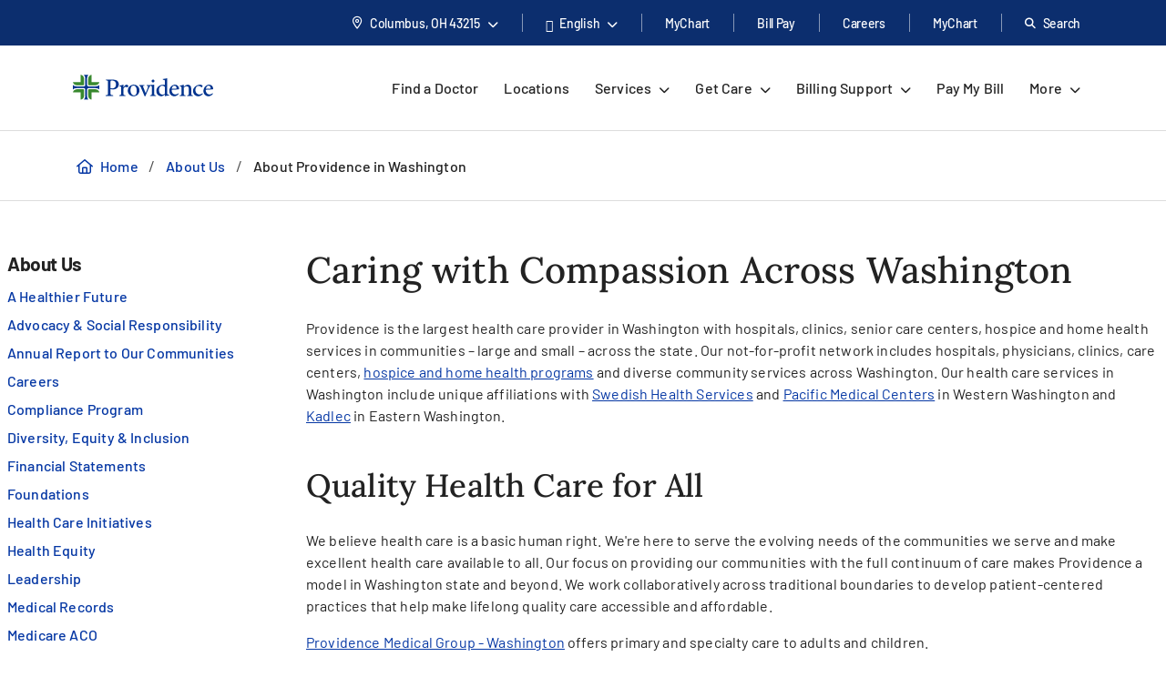

--- FILE ---
content_type: text/html; charset=utf-8
request_url: https://www.providence.org/about/washington
body_size: 48158
content:
<!DOCTYPE html><html class="no-js no-ios-os no-android-os layout-content-page layout-content-page--left-nav---regional-top-nav" lang="en"><head>
    
    <meta name="viewport" content="width=device-width, initial-scale=1">
        





    

    <link rel="alternate" href="https://es.providence.org/about/washington" hreflang="es"><link rel="alternate" href="https://es.providence.org/about/washington" hreflang="es"><link rel="preconnect dns-prefetch" href="https://tags.tiqcdn.com" crossorigin=""><link rel="preconnect dns-prefetch" href="https://cdn.providence.org" crossorigin=""><link rel="preload" as="fetch" href="https://cdn.providence.org/asset/H7HxuFWOHz+qgT7zBgl4oA10/foundation/asset-optimization/bundles/js/3/0-2/10/12/72/543/bundle-v3--2101272543-js-min/js?updated=134132037310000000" crossorigin=""><link rel="preload" as="font" href="https://fonts.gstatic.com/s/barlow/v12/7cHqv4kjgoGqM7E3t-4s51os.woff2" crossorigin="" type="font/woff2"><link rel="preload" as="font" href="https://fonts.gstatic.com/s/barlow/v12/7cHqv4kjgoGqM7E30-8s51os.woff2" crossorigin="" type="font/woff2"><link rel="preload" as="font" href="https://fonts.gstatic.com/s/barlow/v12/7cHqv4kjgoGqM7E3_-gs51os.woff2" crossorigin="" type="font/woff2"><link rel="preload" as="font" href="https://fonts.gstatic.com/s/barlow/v12/7cHpv4kjgoGqM7E_DMs5.woff2" crossorigin="" type="font/woff2"><link rel="preload" href="https://fonts.gstatic.com/s/lora/v16/0QI6MX1D_JOuGQbT0gvTJPa787wsuxJBkq0.woff2" as="font" type="font/woff2" crossorigin=""><link rel="preload" href="https://fonts.gstatic.com/s/montserrat/v15/JTURjIg1_i6t8kCHKm45_dJE3gnD_g.woff2" as="font" type="font/woff2" crossorigin=""><link rel="preload" href="https://fonts.gstatic.com/s/montserrat/v15/JTURjIg1_i6t8kCHKm45_bZF3gnD_g.woff2" as="font" type="font/woff2" crossorigin=""><link rel="preload" href="https://fonts.gstatic.com/s/montserrat/v15/JTURjIg1_i6t8kCHKm45_ZpC3gnD_g.woff2" as="font" type="font/woff2" crossorigin=""><link rel="preload" href="https://fonts.gstatic.com/s/montserrat/v15/JTUSjIg1_i6t8kCHKm459Wlhyw.woff2" as="font" type="font/woff2" crossorigin=""><link rel="preload" href="https://cdn.providence.org/asset/3m2wXtNI2qLOOjfKE631Eg10/Themes/psjh/SoCal/socal/fonts/icons/OneSite-woff2/woff2?1669143634441" as="font" type="font/woff2" crossorigin=""><link rel="preload" as="image" href="https://cdn.providence.org/asset/GtV28qX0x6P0DfEBf7sJ7w10/project/psjh/providence/socal/images/logos/providence-logo-svg/svg?h=38&amp;iar=0&amp;w=200&amp;rev=3f439a997f8142a3906a5e99e27a8b4b&amp;hash=116C8657600BE12BB61DC2895EF69434"><link rel="preload" as="script" href="https://66rc0hx2cf.kameleoon.eu/engine.js"><link rel="prefetch" as="image" href="https://cdn.providence.org/asset/UZutB5wofRN/NT+ilpQbLA10/project/psjh/providence/socal/images/logos/social/youtube/png?h=72&amp;iar=0&amp;w=104&amp;rev=976d900154cc4d2182f0b8a0af3840ed&amp;hash=56E6BC243E9BFD7F8DB6E77BDF53E7C4"><link rel="prefetch" as="image" href="https://cdn.providence.org/asset/gxJ4bwfDVmBPooAusskQBQ10/project/psjh/providence/socal/images/logos/social/instagram/png?h=85&amp;iar=0&amp;w=85&amp;rev=de36fc3795e346e2ac725cb2510b9fdd&amp;hash=41B1EC174E569D8275F4BCF36815F684"><link rel="prefetch" as="image" href="https://cdn.providence.org/asset/s78WrKhvV9831CnV0cgqbg10/project/psjh/providence/socal/images/logos/social/linkedin/png?h=84&amp;iar=0&amp;w=84&amp;rev=b90c32b4984e4b7aa0a70596eb768064&amp;hash=D77B95354565D2C60E90F46C6C728625"><link rel="prefetch" as="image" href="https://cdn.providence.org/asset/jC+nPJqgp9L5r54ckvqWhg10/project/psjh/providence/socal/images/logos/social/twitter/png?h=89&amp;iar=0&amp;w=96&amp;rev=2d873c9c43534c2faf03b599a56adc06&amp;hash=6C2680FFA8B2C72A609D5E918A498A4C"><link rel="prefetch" as="image" href="https://cdn.providence.org/asset/geMdKaGYXwdaQZRA2kGjaA10/project/psjh/providence/socal/images/logos/social/facebook/png?h=93&amp;iar=0&amp;w=94&amp;rev=0edb52fb3885401e9f0031989ece93a6&amp;hash=FA1098F26C9A6E1EAD0AF0DFB2849539"><link rel="prefetch" as="image" href="https://res.cloudinary.com/uf-551983/image/upload/v1763682554/Food_600x400_tm0x6i.png"><link rel="prefetch" as="image" href="https://res.cloudinary.com/uf-551983/image/upload/v1764965719/Statues_600x400_qlmv4j.png"><link rel="prefetch" as="image" href="https://res.cloudinary.com/uf-551983/image/upload/v1764967679/Abigail_600x400_hhygjw.png"><link rel="prefetch" as="image" href="https://res.cloudinary.com/uf-551983/image/upload/v1743615127/ProvSwedish_Measles2025FB_yv82cx.png">
    
        <script>document.documentElement.className = document.documentElement.className.replace('no-js', '')</script>
    <script>dig = window.dig || { refs: [] };</script>
<script>dig.refs={"algolia.css":"https://cdn.providence.org/asset/Qy5Q6iOwXVScNDde4c+oEQ10/themes/psjh/socal/socal/assets/styles/components/algolia/algolia-min/css?updated=133807744730000000","algolia-dependencies.js":"https://cdn.providence.org/asset/UM+2n4rKb36D+m5OFWKAjA10/themes/psjh/socal/socal/assets/scripts/modules/algolia/algolia-dependencies-min/js?updated=133746364180000000","algolia-search-page.js":"https://cdn.providence.org/asset/DGdIwCC08YtFMw9KUmSOKQ10/themes/psjh/socal/socal/assets/scripts/modules/algolia/algolia-search-page-min/js?updated=134079039810000000","jquery-typeahead.js":"https://cdn.providence.org/asset/x1aikDT6tXV8F6ezYQmU8w10/themes/psjh/socal/socal/assets/scripts/modules/jquery/jquery-typeahead-min/js?updated=133746364060000000","geolocation-modal.js":"https://cdn.providence.org/asset/+qRZad718+UMZwaQztJ9IQ10/themes/psjh/socal/socal/assets/scripts/modules/geolocation/geolocation-modal-min/js?updated=133746364120000000","google-maps-autocomplete.js":"https://cdn.providence.org/asset/EHtAkSlgFSfqS9+sBiPgrg10/themes/psjh/socal/socal/assets/scripts/modules/google/google-maps-autocomplete-min/js?updated=133746364180000000","continue-session.css":"https://cdn.providence.org/asset/WqPjbuzreinoq/rIfpHTRA10/themes/psjh/socal/socal/assets/styles/components/continue-session/continue-session-min/css?updated=133807744950000000","bootstrap-modal.css":"https://cdn.providence.org/asset/cp7nzO6QXEVp1o5b4bIB6Q10/themes/psjh/socal/socal/assets/styles/components/bootstrap/bootstrap-modal-min/css?updated=133807744990000000","bootstrap-modal.js":"https://cdn.providence.org/asset/Z1rmaujwieLyFeF4j7Z5Dg10/themes/psjh/socal/socal/assets/scripts/modules/bootstrap/bootstrap-modal-min/js?updated=133746364020000000"}</script>    <script>
        dig.config = {
            page: {
                id: "{66344451-6706-4A16-808F-807267233AED}"
            },
            algolia:{
                orch:"https://dig-weborch.provinnovate.com/v1/providers/",
                index:{
                    prefix:"",
                    providers:"os_prod_Providers_Index",
                    locations:"os_prod_Locations_Index",
                    services:"os_prod_Services_Index",
                    pages:"os_prod_Pages_Index",
                    blogs:"os_prod_Blogs_Index",
                    suggestions:"os_prod_Suggestions_Index"
                }
            },
            insights:{
                instrumentationKey:"37185dc7-4818-4605-949b-92d804f4cc65"
            },
            google:{
                apiKey:"AIzaSyBEJHAMP3qXkXQFFAFsb-0uTKKanPJ9fwI"
            },
            cdn:{
                url:'https://cdn.providence.org',
                allowed: ['www.providence.org', 'coronavirus.providence.org', 'express.care', 'content.cdntwrk.com', 'cdn-images.kyruus.com', 'kyruus-app-static.kyruus.com', 'cdn.providence.org', 'www.swedish.org', 'https://cdn.providence.org'],
                hashes: ['1896737512', '1278532287', '546468751', '1900970588', '372173797', '1368669342', '94765706', '1226973872', '232402082']
            }
        };
        dig.user = {
            rvToken: "cKCjm_uqFZXoVq1K4FRV4KgVtcuyBSDU2vCe-5HOw65HSqMTJhvBTGVVS0z6kdTUC1cGY23L8K28TZ0cGcZyXpYRdb3wIBehHPp7VLZDCSM1:Fht3XPhKw2JsDPC7z4h9dpTb_5v0vJiwbWJ3mh_kLoSeXM96MzDoEg85wRPDT_jjvJfIjABTGJ_u3BSGAUwEOiHaVQtpFM_vl7DKGTq0FWY1",
            cookieConsent: {
                essential: true,
                performance: true,
                functional: true,
                targeting: true,
                social: true
            },
            location: {
                internal: false,
                sessionId: null,
            
                lat: 39.9625,
                lon: -83.0061,
                city: "Columbus",
                state:"OH",
                region:"OH",
                regions:[],
                postal:"43215",
                formatted:"Columbus, OH 43215"
            
            }
        };
        dig.debug = function () { debugger; }; 
        
        dig.page = { id: '{66344451-6706-4A16-808F-807267233AED}' };
        dig.isEdit =false;
    </script>
<script>dig.user.experiments = {"developer":{"334883":-1,"348980":-1,"349417":-1,"353469":-1,"355378":-1,"355379":-1,"356099":-1,"357827":-1},"classic":{"344494":-1,"344496":-1}}</script><script id="_A43262252DE84EEDBF41CE0171B929E3">!function e(n,t,r){function o(d,u){if(!t[d]){if(!n[d]){var s="function"==typeof require&&require;if(!u&&s)return s(d,!0);if(i)return i(d,!0);var c=new Error("Cannot find module '"+d+"'");throw c.code="MODULE_NOT_FOUND",c}var l=t[d]={exports:{}};n[d][0].call(l.exports,(function(e){return o(n[d][1][e]||e)}),l,l.exports,e,n,t,r)}return t[d].exports}for(var i="function"==typeof require&&require,d=0;d<r.length;d++)o(r[d]);return o}({1:[function(e,n,t){"use strict";dig.scripts={};const r=/^(dig\.scripts\['_[0-F]{32}'])\(\)$/;dig.inject=function(e,n,t){const o=r.exec(n);o&&o[1]&&(n=o[1]+".call(window)");var i=document.createTextNode(n),d=document.createElement(e);if(d.appendChild(i),t)for(var u in t)d.setAttribute(u,t[u]);var s=[],c=window.onerror;return window.onerror=function(){s.push(arguments),c&&c.apply(this,arguments)},document.head.appendChild(d),window.onerror=c,{element:d,success:0===s.length,error:s.join("\n")||null}}},{}],2:[function(e,n,t){"use strict";var r=e(7),o=!([].find&&window.fetch&&window.Symbol&&window.Promise&&window.IntersectionObserver&&new RegExp(r.evergreenUserAgentRegExp,"ig").test(navigator.userAgent)),i=!!navigator.userAgent.match(/Android/i),d=!!navigator.userAgent.match(/iPhone|iPad|iPod/i);dig.user.browser={evergreen:!o},dig.user.device={android:i,iOS:d,mobile:i||d};var u=!1;try{var s=Object.defineProperty({},"passive",{get:function(){u=!0}});window.addEventListener("testPassive",null,s),window.removeEventListener("testPassive",null,s)}catch(e){}if(u){function c(e){return function(n,t,r){return!n||-1===n.indexOf("wheel")&&-1===n.indexOf("touch")||(console.warn("ensurePassiveEventListener",n,r),null==r?(r=arguments[2]={},arguments.length=3):"boolean"!=typeof r&&"number"!=typeof r||(r=arguments[2]={capture:!!r}),"boolean"!=typeof r.passive&&(r.passive=!0)),e.apply(this,arguments)}}Element.prototype.addEventListener=c(Element.prototype.addEventListener),document.addEventListener=c(document.addEventListener)}dig.polyfill=function(){if(o){var e=new XMLHttpRequest;e.open("GET","https://cdnjs.cloudflare.com/polyfill/v3/polyfill.min.js?version=3.52.1&features=default%2CArray.prototype.find%2CArray.prototype.some%2CSymbol%2Cfetch%2CIntersectionObserver%2CMutationObserver%2Cconsole.trace%2Cconsole.warn%2Cconsole.error%2Cperformance.now%2Cnavigator.sendBeacon",!1),e.send(null),200===e.status&&e.responseText&&dig.inject("script",e.responseText,null,null)}}},{7:7}],3:[function(e,n,t){"use strict";function r(e,n){return function(t,r){const o=e(t,r,n);if(1!=o.length)throw new Error(`Expected only one element to match '${t}' in existing DOM but found ${o.length}.`);return o[0]}}const o=document.createElement("div");dig.queryAll=(e,n)=>Array.from("<"===e[0]?(o.innerHTML=e,o.childNodes):(n||document).querySelectorAll(e)),dig.query=(e,n)=>"<"===e[0]?(o.innerHTML=e,o.childNodes[0]):(n||document).querySelector(e),dig.queryOne=r(dig.queryAll),dig.xQueryAll=function(e,n,t){const r=document.evaluate(e,n||document,null,XPathResult.ORDERED_NODE_ITERATOR_TYPE,null),o=[];void 0===t&&(t=Number.POSITIVE_INFINITY);try{let e=r.iterateNext();for(;e&&t-- >0;)o.push(e),e=r.iterateNext()}catch(e){console.error(e)}return o},dig.xQuery=(e,n)=>dig.xQueryAll(e,n,1)[0],dig.xQueryOne=r(dig.xQueryAll,2),dig.frag=e=>{const n=document.createDocumentFragment();return e.forEach(e=>n.appendChild(e)),n}},{}],4:[function(e,n,t){"use strict";dig.refs=dig.refs||{},dig.ref=function(e,n){if(void 0===n)return dig.refs[e]||e;dig.refs[e]=n}},{}],5:[function(e,n,t){"use strict";function r(){}dig.info=r,dig.warn=r,dig.error=r},{}],6:[function(e,n,t){"use strict";e(3),e(4),e(1),e(2),e(5),(window.dig=window.dig||{}).modules={}},{1:1,2:2,3:3,4:4,5:5}],7:[function(e,n,t){"use strict";n.exports={evergreenUserAgentRegExp:"(Edge\\/(98(?:\\.0)?|98(?:\\.([1-9]|\\d{2,}))?|(99|\\d{3,})(?:\\.\\d+)?))|((Chromium|Chrome)\\/(97\\.0|97\\.([1-9]|\\d{2,})|(9[8-9]|\\d{3,})\\.\\d+)(?:\\.\\d+)?)|(Firefox\\/(96\\.0|96\\.([1-9]|\\d{2,})|(9[7-9]|\\d{3,})\\.\\d+)\\.\\d+)|(Firefox\\/(96\\.0|96\\.([1-9]|\\d{2,})|(9[7-9]|\\d{3,})\\.\\d+)(pre|[ab]\\d+[a-z]*)?)"}},{}],8:[function(e,n,t){"use strict";e(6)},{6:6}]},{},[8])</script>    <script>dig.polyfill()</script>
<script id="_54CB2ECC3F6349B1A1F713733656FB8A">!function e(t,n,o){function r(d,c){if(!n[d]){if(!t[d]){var s="function"==typeof require&&require;if(!c&&s)return s(d,!0);if(i)return i(d,!0);var a=new Error("Cannot find module '"+d+"'");throw a.code="MODULE_NOT_FOUND",a}var u=n[d]={exports:{}};t[d][0].call(u.exports,(function(e){return r(t[d][1][e]||e)}),u,u.exports,e,t,n,o)}return n[d].exports}for(var i="function"==typeof require&&require,d=0;d<o.length;d++)r(o[d]);return r}({1:[function(e,t,n){t.exports={useViewportsGlobal:!1,breakpoints:{"2xs":0,xs:360,sm:576,md:768,lg:992,xl:1200,"2xl":1440}}},{}],2:[function(e,t,n){"use strict";t.exports=function(e){return e&&e.__esModule?e:{default:e}}},{}],3:[function(e,t,n){"use strict";function o(e){return d?-1===e.indexOf(c)?-1===e.indexOf(i)?e:"https://"+location.host+e.substring(i.length):e=e.replace(d,(function(e,t,n,o){if("1"===t){const e=o.split("?",2),t=e[0].split("/"),n=t.length-1;o=t.slice(0,n).join("/")+"."+t[n],2===e.length&&(o+="?"+e[1])}let i;switch(n){case"0":i=location.host,o="/-/media"+o;break;case"1":i=location.host;break;default:if(i=r.allowed[s.indexOf(n.slice(0,-1))],void 0===i)return e}return"https://"+i+o})):e}dig.cdn=dig.cdn||{};const r=dig.config.cdn;let i=r.url,d=null,c=null;const s=r.hashes.map(e=>e.slice(0,-1));i&&(i=i.replace(/\/$/,""),c=i+"/asset/",d=new RegExp(dig.regex.escape(c)+".{22}(\\d)(\\d+)([^ ]*)","gi")),dig.cdn.revert=o,dig.cdn.events={onError:function(e){var t;if(e.src)t="src";else{if(!e.href)return void console.warn(e.tagName+" is not supported.");t="href"}if(0===e[t].indexOf(i)){const n=e.cloneNode(!0);let r=n[t]!==(n[t]=o(n[t]));n.srcset&&(r|=n.srcset!==(n.srcset=o(n.srcset))),r&&e.parentElement.replaceChild(n,e)}}}},{}],4:[function(e,t,n){"use strict";var o=e(11);dig.cookie={get:o.get,set:o.set,remove:o.remove}},{11:11}],5:[function(e,t,n){"use strict";function o(e){var t=[];switch(!0){case e>=s["2xl"]:t.push("2xl");case e>=s.xl:t.push("xl");case e>=s.lg:t.push("lg");case e>=s.md:t.push("md");case e>=s.sm:t.push("sm");case e>=s.xs:t.push("xs");default:t.push("2xs")}return t}function r(e){return o(void 0===e?a.clientWidth:e)[0]}function i(e,t){return"viewport-"+e+(t||"")}function d(e){p.viewport!==e&&(!window.dispatchEvent(new CustomEvent("beforeresize",{cancelable:!0}))||(function(e){p.viewport!==e&&(document.body.className=document.body.className.replace(new RegExp("(?:^|\\s)viewport-(?:"+u.join("|")+")(?:-up|-down)?(?!\\S)","g"),"").trim()+" "+[].concat(function(e){const t=u.indexOf(e);return u.slice(0,t+1)}(e).map(e=>i(e,"-up")),i(e),function(e){const t=u.indexOf(e);return u.slice(t)}(e).map(e=>i(e,"-down"))).join(" "),p.viewport=e)}(e),window.dispatchEvent(new CustomEvent("afterresize"))))}var c=e(2)(e(1));const s={};for(let e in c.default.breakpoints)s[e]=parseInt(c.default.breakpoints[e],10);const a=document.documentElement,u=o(s["2xl"]).reverse();var l=(location.search.match(/viewport=([^&]+)/)||[])[1];let f=function(){d(l||r())};const p={breakpoints:s,viewport:null,reset:f,getWidth:function(){return document.body.clientWidth},getViewport:r,setViewport:d};dig.display=p,l||window.addEventListener("resize",f),dig.ready(f)},{1:1,2:2}],6:[function(e,t,n){"use strict";function o(e){return Array.from(e.children).filter(e=>e.classList.contains("dex-loader"))[0]}const r=dig.query('<div class="dex-loader"><div class="dex-loader__spinner-wrapper"><div class="dex-loader__spinner"></div></div></div>'),i=dig.loader={show:function(e,t){let n=o(e=e||document.body);if(n?n.dexLoaderDepth++:(n=r.cloneNode(!0),e.appendChild(n),n.dexLoaderDepth=1),1!==n.dexLoaderDepth||n.classList.contains("fadeIn")||void 0!==n.dexTimeout)return;const i=e.dataset.loaderInitialMessage,d=e.dataset.loaderDelayedMessage,c=e.dataset.loaderDelay;if(i&&(n.dataset.message=i),c>0&&d&&setTimeout((function(){n.dataset.message=d}),1e3*c),t)return n.classList.add("fadeIn"),void n.classList.add("fadedIn");n.dexTimeout=setTimeout(()=>{n.dexLoaderDepth>0&&n.classList.add("fadeIn"),n.dexTimeout=void 0},10)},hide:function(e,t){let n=o(e=e||document.body);if(n)return t?(n.classList.remove("fadeIn"),n.classList.remove("fadedIn"),void e.removeChild(n)):void(n.dexLoaderDepth<=0||0==--n.dexLoaderDepth&&setTimeout(()=>{n.dexLoaderDepth<=0&&(n.classList.remove("fadeIn"),n.classList.remove("fadedIn"),setTimeout(()=>{n.dexLoaderDepth<=0&&n.parentElement&&e.removeChild(n)},200))},1e3))},wait:function(e,t){const n=Promise.resolve().then((function(){return i.show(t),e.then(e=>(i.hide(t),e),e=>{throw i.hide(t),e})}));return n.attachTo=function(e){return e&&(t=e),n},n}}},{}],7:[function(e,t,n){"use strict";dig.observe=function(e,t,n,o){return"function"!=typeof t&&(n=arguments[1],o=arguments[2],t=void 0),new Promise((function(r,i){const d=new IntersectionObserver((function(n){n.forEach((function(n){n.isIntersecting&&(r(n.target),t&&!1===t(n.target)||d.unobserve(e))}))}),{root:null,rootMargin:n,threshold:o});d.observe(e)}))}},{}],8:[function(e,t,n){"use strict";function o(){let e;for(;e=s.shift();)try{h.apply(dig,e)}catch(e){console.error(e)}}function r(e,t){function n(){clearTimeout(r),i||(i=!0,0==--f&&l&&o())}f++;let r,i=!1;return t||(r=setTimeout(n,1e4)),e.then(n,n)}function i(){const e=window.Sitecore&&window.Sitecore.WebEditSettings.editing;let t=dig.ready.defer;h=function(t,n,o){if(arguments.length)if(f>0)s.push(p(arguments));else if(n||e&&void 0===n)o?setTimeout.apply(window,[t,0].concat(a)):window.setTimeout(t,0,dig.queryAll,dig.query);else try{o?t.apply(window,a):t(dig.queryAll,dig.query)}catch(e){console.error(e)}},h.queue=s,h.defer=t,h.hold=r,o(),window.jQuery&&jQuery.holdReady(!1),dig.ready=h,a=void 0}function d(){return l||(("complete"===document.readyState||"loading"!==document.readyState&&!document.documentElement.doScroll)&&(l=!0),l)}function c(e){try{throw new Error("stack test")}catch(e){if(e.stack){let t=e.stack.toLowerCase();return-1===t.indexOf("utag")&&-1===t.indexOf("kameleoon")&&-1===t.indexOf("jquery")&&-1!==e.stack.split("\n").pop().indexOf(location.hostname)}}return e}const s=[];let a,u,l=!1,f=0;const p=e=>Array.prototype.slice.call(e,0);let h;const g=document.addEventListener;d()||g.call(document,"DOMContentLoaded",(function(){l=!0})),dig.ready=function(){const e=p(arguments);if(!e.length&&!window.__holdDigReady){let e=dig.ready.defer;return dig.ready=function(){s.push(p(arguments))},dig.ready.defer=e,dig.ready.queue=s,dig.ready.hold=r,void(d()?i():g.call(document,"DOMContentLoaded",i))}s.push(e)},dig.ready.queue=s,dig.ready.defer=!0,dig.ready.hold=r,document.addEventListener=function(e,t){if("DOMContentLoaded"===e){a=p(arguments);var n=dig.ready.defer&&c(!0);if(n)return console.trace("Deferring event 'DOMContentLoaded'"),void dig.ready(t,!0,!0)}g.apply(this,arguments)},dig.ready((function(){console.trace("doc loaded"),document.addEventListener=function(e,t){if("DOMContentLoaded"===e&&d())return console.trace("Firing DOMContentLoaded handler late assignment."),void setTimeout.apply(window,[t,0].concat(a));g.apply(this,arguments)}}),0);const m=[],v=window.addEventListener;window.addEventListener=function(e,t){if("load"===e){var n=dig.ready.defer&&c(!0);if(n)return console.trace("Deferring event 'load'"),void m.push(t)}return v.apply(this,arguments)},v.call(window,"load",(function(){console.trace("win loaded"),u=p(arguments),dig.ready((function(){window.addEventListener=function(e,t){return"load"===e?(console.trace("Firing load handler late assignment."),void setTimeout.apply(window,[t,0].concat(u))):v.apply(this,arguments)},m.forEach((function(e){setTimeout.apply(window,[e,0].concat(u))}))}))}))},{}],9:[function(e,t,n){"use strict";const o=/[\-\[\]\/\{\}\(\)\*\+\?\.\\\^\$\|]/g;dig.regex={escape:function(e){return e.replace(o,"\\$&")}}},{}],10:[function(e,t,n){"use strict";function o(e,t,n){return e?"force-cache":t?"reload":n?"no-store":"no-cache"}function r(e,t,n,r,i){e=Array.isArray(e)?e:[e],t=void 0===t||(Array.isArray(t)?t.map(e=>void 0===e||!!e):[!!t]),n=void 0===n||(Array.isArray(n)?n.map(e=>void 0===e||!!e):[!!n]),i=void 0===i||(Array.isArray(i)?i.map(e=>void 0===e||!!e):[!!i]);var a=(e,t)=>t(),u=null,l=Promise.all(e.map((function(e,r){function s(){return e!==(e=dig.cdn.revert(e))?window.fetch(e,l).then(e=>{if(e.ok)return e;throw new Error("Something went wrong")}).then(f,p):p()}var a=void 0===t[r]||t[r],u=void 0===n[r]||n[r];if(a){const t=c[e];if(t)return t}const l={cache:o(a,u,!0)},f=function(t){return Promise.all([t.clone().text(),t.blob()]).then((function(t){const n=t[0],o=t[1];return{success:!0,text:n,type:function(e,t){var n=e.split("?")[0].split("."),o=n[n.length-1].toLowerCase();if("js"===o)return"script";if("css"===o)return"style";var r=d.find(e=>e[0].test(t));return r&&r[1]}(e,o.type),url:e,reuse:i}}),(function(){return{success:!0,text:null,type:null,url:e,reuse:i}}))},p=function(){return{success:!1,text:null,type:null,url:e,reuse:i}},h=window.fetch(e,l).then((function(e){return e.ok?f(e):s()}),s);return c[e]=h,h}))).then((function(e){return Promise.all(e.map((function(e){return r?{then:function(t){return new Promise(n=>{a(e,(function(){t(e),n(e)}))})}}:null===e.type?{then:function(e){return e(!1),!1}}:{then:function(t){return new Promise(n=>{a(e,(function(){const o=s[e.url]||(s[e.url]=[]);e.reuse&&0!==o.length||o.push(dig.inject(e.type,e.text));const r=o[o.length-1];r.__dexRequireID=e.url,t(r),n(r)}))})}}})))})).then((function(e){return u=e,e.every((function(e){return e&&e.success}))?Promise.resolve():Promise.reject()}));return l.when=function(e){return a=e,l},l.destroy=function(){u&&(u.forEach((function(e){if(e.__dexRequireID){const t=s[e.__dexRequireID],n=t?t.indexOf(e):-1;-1!==n&&t.splice(n,1)}e.target.parentNode.removeChild(e.target)})),u=null)},l}function i(...e){return r(e.map(e=>dig.ref(e)),void 0,void 0)}const d=[[/text\/css/,"style"],[/(application|text)\/(x-)?(ecma|java|j|live)script/,"script"]],c={},s={};dig.require=i,dig.requireRaw=function(...e){return r(e.map(e=>dig.ref(e)),void 0,void 0,!0,!1)},dig.prefetch=function(...e){var t;return function(){return t||(t=i(...e)),t}}},{}],11:[function(e,t,n){"use strict";function o(e,t,n,o){let r="".concat(e,"=").concat(encodeURIComponent(t));if(n&&(r+=";expires=".concat(n.toUTCString())),!o){const e=location.hostname.split(".").slice(-2).join(".");r+=";domain=".concat(e)}return document.cookie=r,t}Object.defineProperty(n,"__esModule",{value:!0}),n.get=function(e){return(document.cookie.split(";").map(e=>e.trim().split("=")).find(t=>t[0]===e)||[])[1]||null},n.set=o,n.remove=function(e){const t=new Date;t.setDate(t.getDate()-1),o(e,"",t),o(e,"",t,!0)}},{}],12:[function(e,t,n){"use strict";e(8),e(9),e(10),e(5),e(7),e(3),e(4),e(6),dig.preload=function(e){console.warn("dig.preload is deprecated"),e(dig.queryAll,dig.query)}},{10:10,3:3,4:4,5:5,6:6,7:7,8:8,9:9}],13:[function(e,t,n){"use strict";e(12)},{12:12}]},{},[13])</script>            <script>
                (function (xhr) {
                    xhr.open('POST', 'https://dev-ping.provhealth.org/api/SiteIpTracking/SendBeaconRequest?token=48515865596b54356d33653742345a41456f647074513d3d,-558436563', true);
                    xhr.setRequestHeader('Content-Type', 'text/plain');
                    xhr.send();
                })(new XMLHttpRequest());
            </script>
        <script>dig.warn('Tracker is not active');</script>
<script id="_FADD560E76BA4303AC85DC8AE1EBAE63">dig.require("https://cdn.providence.org/asset/H7HxuFWOHz+qgT7zBgl4oA10/foundation/asset-optimization/bundles/js/3/0-2/10/12/72/543/bundle-v3--2101272543-js-min/js?updated=134132037310000000")</script>
    
    <style id="_883F0E6FDC20452589A505AEF127693C">a,abbr,acronym,address,applet,big,blockquote,body,caption,cite,code,dd,del,dfn,div,dl,dt,fieldset,font,form,h1,h2,h3,h4,h5,h6,html,iframe,img,ins,kbd,label,legend,li,object,ol,p,pre,q,s,samp,small,span,strike,strong,sub,sup,table,tbody,td,tfoot,th,thead,tr,tt,ul,var{margin:0;padding:0;border:0;outline:0;font-weight:inherit;font-style:inherit;font-size:100%;font-family:inherit;vertical-align:initial}html{height:100%}em{margin:0;padding:0;border:0;font-weight:inherit;font-size:100%;font-family:inherit;vertical-align:initial}:focus,em{outline:0}body{line-height:1;color:#000;background:#fff;font-family:Arial,Helvetica,sans-serif;font-size:12px;height:100%}ol,ul{list-style:none}table{border-collapse:initial;border-spacing:0}caption,td,th{text-align:left;font-weight:400}blockquote:after,blockquote:before,q:after,q:before{content:""}blockquote,q{quotes:"" ""}sub{vertical-align:sub}sub,sup{font-size:.9em}sup{vertical-align:super}@font-face{font-family:Lora;font-style:normal;font-weight:500;font-display:swap;src:url(https://fonts.gstatic.com/s/lora/v16/0QI6MX1D_JOuGQbT0gvTJPa787wsuxJBkq0.woff2) format("woff2");unicode-range:u+00??,u+0131,u+0152-0153,u+02bb-02bc,u+02c6,u+02da,u+02dc,u+2000-206f,u+2074,u+20ac,u+2122,u+2191,u+2193,u+2212,u+2215,u+feff,u+fffd}@font-face{font-family:Montserrat;font-style:normal;font-weight:400;font-display:swap;src:url(https://fonts.gstatic.com/s/montserrat/v15/JTUSjIg1_i6t8kCHKm459Wlhyw.woff2) format("woff2");unicode-range:u+00??,u+0131,u+0152-0153,u+02bb-02bc,u+02c6,u+02da,u+02dc,u+2000-206f,u+2074,u+20ac,u+2122,u+2191,u+2193,u+2212,u+2215,u+feff,u+fffd}@font-face{font-family:Montserrat;font-style:normal;font-weight:500;font-display:swap;src:url(https://fonts.gstatic.com/s/montserrat/v15/JTURjIg1_i6t8kCHKm45_ZpC3gnD_g.woff2) format("woff2");unicode-range:u+00??,u+0131,u+0152-0153,u+02bb-02bc,u+02c6,u+02da,u+02dc,u+2000-206f,u+2074,u+20ac,u+2122,u+2191,u+2193,u+2212,u+2215,u+feff,u+fffd}@font-face{font-family:Montserrat;font-style:normal;font-weight:600;font-display:swap;src:url(https://fonts.gstatic.com/s/montserrat/v15/JTURjIg1_i6t8kCHKm45_bZF3gnD_g.woff2) format("woff2");unicode-range:u+00??,u+0131,u+0152-0153,u+02bb-02bc,u+02c6,u+02da,u+02dc,u+2000-206f,u+2074,u+20ac,u+2122,u+2191,u+2193,u+2212,u+2215,u+feff,u+fffd}@font-face{font-family:Montserrat;font-style:normal;font-weight:700;font-display:swap;src:url(https://fonts.gstatic.com/s/montserrat/v15/JTURjIg1_i6t8kCHKm45_dJE3gnD_g.woff2) format("woff2");unicode-range:u+00??,u+0131,u+0152-0153,u+02bb-02bc,u+02c6,u+02da,u+02dc,u+2000-206f,u+2074,u+20ac,u+2122,u+2191,u+2193,u+2212,u+2215,u+feff,u+fffd}@font-face{font-family:Barlow;font-style:normal;font-weight:400;font-display:swap;src:url(https://fonts.gstatic.com/s/barlow/v12/7cHpv4kjgoGqM7E_DMs5.woff2) format("woff2");unicode-range:u+00??,u+0131,u+0152-0153,u+02bb-02bc,u+02c6,u+02da,u+02dc,u+2000-206f,u+2074,u+20ac,u+2122,u+2191,u+2193,u+2212,u+2215,u+feff,u+fffd}@font-face{font-family:Barlow;font-style:normal;font-weight:500;font-display:swap;src:url(https://fonts.gstatic.com/s/barlow/v12/7cHqv4kjgoGqM7E3_-gs51os.woff2) format("woff2");unicode-range:u+00??,u+0131,u+0152-0153,u+02bb-02bc,u+02c6,u+02da,u+02dc,u+2000-206f,u+2074,u+20ac,u+2122,u+2191,u+2193,u+2212,u+2215,u+feff,u+fffd}@font-face{font-family:Barlow;font-style:normal;font-weight:600;font-display:swap;src:url(https://fonts.gstatic.com/s/barlow/v12/7cHqv4kjgoGqM7E30-8s51os.woff2) format("woff2");unicode-range:u+00??,u+0131,u+0152-0153,u+02bb-02bc,u+02c6,u+02da,u+02dc,u+2000-206f,u+2074,u+20ac,u+2122,u+2191,u+2193,u+2212,u+2215,u+feff,u+fffd}@font-face{font-family:Barlow;font-style:normal;font-weight:700;font-display:swap;src:url(https://fonts.gstatic.com/s/barlow/v12/7cHqv4kjgoGqM7E3t-4s51os.woff2) format("woff2");unicode-range:u+00??,u+0131,u+0152-0153,u+02bb-02bc,u+02c6,u+02da,u+02dc,u+2000-206f,u+2074,u+20ac,u+2122,u+2191,u+2193,u+2212,u+2215,u+feff,u+fffd}@font-face{font-family:OneSite;src:url(https://cdn.providence.org/asset/0A8duSx+3OqUDnjZtzNT+g10/Themes/psjh/SoCal/socal/fonts/icons/OneSite-eot/eot?1669143634441);src:url(https://cdn.providence.org/asset/0A8duSx+3OqUDnjZtzNT+g10/Themes/psjh/SoCal/socal/fonts/icons/OneSite-eot/eot?1669143634441) format("eot"),url(https://cdn.providence.org/asset/3m2wXtNI2qLOOjfKE631Eg10/Themes/psjh/SoCal/socal/fonts/icons/OneSite-woff2/woff2?1669143634441) format("woff2"),url(https://cdn.providence.org/asset/8Je1CVGj+uHnqEButwkrXA10/Themes/psjh/SoCal/socal/fonts/icons/OneSite-woff/woff?1669143634441) format("woff"),url(https://cdn.providence.org/asset/j6+hTPCQ+oijDOON5gSaDQ10/Themes/psjh/SoCal/socal/fonts/icons/OneSite-ttf/ttf?1669143634441) format("truetype"),url(https://cdn.providence.org/asset/+qWmZCiz1V9CnDei3PXrMQ10/Themes/psjh/SoCal/socal/fonts/icons/OneSite-svg/svg?1669143634441) format("svg");font-display:block}[class*=" dig-icon-"]:before,[class^=dig-icon-]:before{font-family:OneSite;-webkit-font-smoothing:antialiased;-moz-osx-font-smoothing:grayscale;font-style:normal;font-variant:normal;font-weight:400;text-decoration:none;text-transform:none;font-size:24px;line-height:1em}.dig-icon-arrow-right:before{content:"\E001"}.dig-icon-carousel-arrow-two-tone:before{content:"\E002"}.dig-icon-carousel-arrow:before{content:"\E003"}.dig-icon-checkmark:before{content:"\E004"}.dig-icon-globe:before{content:"\E005"}.dig-icon-house:before{content:"\E006"}.dig-icon-info-circle:before{content:"\E007"}.dig-icon-map-pin:before{content:"\E008"}.dig-icon-marker:before{content:"\E009"}.dig-icon-minus:before{content:"\E00A"}.dig-icon-my-location:before{content:"\E00B"}.dig-icon-phone:before{content:"\E00C"}.dig-icon-plus:before{content:"\E00D"}.dig-icon-rating-outline-heart:before{content:"\E00E"}.dig-icon-search:before{content:"\E00F"}.dig-icon-my-location{padding-top:16px;color:#0537a4}.dig-icon-my-location:before{vertical-align:sub;margin-right:8px}.dig-icon-my-location a:active,.dig-icon-my-location a:hover{color:#0537a4!important}.fa,.fa-brands,.fa-classic,.fa-duotone,.fa-light,.fa-regular,.fa-sharp,.fa-sharp-solid,.fa-solid,.fa-thin,.fab,.fad,.fal,.far,.fas,.fass,.fat{display:inline-block;font-family:FontAwesome;font-style:normal;font-weight:900;font-size:inherit;text-rendering:auto;-webkit-font-smoothing:antialiased;-moz-osx-font-smoothing:grayscale}.fa-regular,.far{font-family:Font Awesome\ 6 Regular;font-weight:400}.fa-light,.fal{font-family:Font Awesome\ 6 Light;font-weight:300}.fa-thin,.fat{font-family:Font Awesome\ 6 Thin;font-weight:100}.fa-sharp,.fass{font-family:Font Awesome\ 6 Sharp}.fa-brands,.fab{font-family:Font Awesome\ 6 Brands;font-weight:400}.fa-duotone,.fad{font-family:Font Awesome\ 6 Duotone;position:relative;letter-spacing:normal}.fa-duotone:before,.fad:before{position:absolute;color:inherit;opacity:1}.fa-duotone:after,.fad:after{opacity:.4;color:inherit}.fa-duotone.fa-swap-opacity:before,.fa-swap-opacity .fa-duotone:before,.fa-swap-opacity .fad:before,.fad.fa-swap-opacity:before{opacity:.4}.fa-duotone.fa-swap-opacity:after,.fa-swap-opacity .fa-duotone:after,.fa-swap-opacity .fad:after,.fad.fa-swap-opacity:after{opacity:1}.fa-duotone.fa-inverse,.fad.fa-inverse{color:#fff}.fa-duotone.fa-stack-1x,.fa-duotone.fa-stack-2x,.fad.fa-stack-1x,.fad.fa-stack-2x{position:absolute}.fa-1x{font-size:1em}.fa-2x{font-size:2em}.fa-3x{font-size:3em}.fa-4x{font-size:4em}.fa-5x{font-size:5em}.fa-6x{font-size:6em}.fa-7x{font-size:7em}.fa-8x{font-size:8em}.fa-9x{font-size:9em}.fa-10x{font-size:10em}.fa-2xs{font-size:.625em;line-height:.1em;vertical-align:.225em}.fa-xs{font-size:.75em;line-height:.08333em;vertical-align:.125em}.fa-sm{font-size:.875em;line-height:.07143em;vertical-align:.05357em}.fa-lg{font-size:1.25em;line-height:.05em;vertical-align:-.075em}.fa-xl{font-size:1.5em;line-height:.04167em;vertical-align:-.125em}.fa-2xl{font-size:2em;line-height:.03125em;vertical-align:-.1875em}.fa-fw{text-align:center;width:1.25em}.fa-ul{list-style-type:none;margin-left:2.5em;padding-left:0}.fa-ul>li{position:relative}.fa-li{left:-2em;position:absolute;text-align:center;width:2em;line-height:inherit}.fa-border{border-radius:.1em;border:.08em solid #eee;padding:.2em .25em .15em}.fa-pull-left{float:left;margin-right:.3em}.fa-pull-right{float:right;margin-left:.3em}.fa-spin{-webkit-animation-name:fa-spin;animation-name:fa-spin;-webkit-animation-delay:0s;animation-delay:0s;-webkit-animation-direction:normal;animation-direction:normal;-webkit-animation-duration:2s;animation-duration:2s;-webkit-animation-iteration-count:infinite;animation-iteration-count:infinite;-webkit-animation-timing-function:linear;animation-timing-function:linear}.fa-pulse{-webkit-animation-name:fa-spin;animation-name:fa-spin;-webkit-animation-direction:normal;animation-direction:normal;-webkit-animation-duration:1s;animation-duration:1s;-webkit-animation-iteration-count:infinite;animation-iteration-count:infinite;-webkit-animation-timing-function:steps(8);animation-timing-function:steps(8)}@media (prefers-reduced-motion:reduce){.fa-spin{-webkit-animation-delay:-1ms;animation-delay:-1ms;-webkit-animation-duration:1ms;animation-duration:1ms;-webkit-animation-iteration-count:1;animation-iteration-count:1;transition-delay:0s;transition-duration:0s}}@-webkit-keyframes fa-spin{0%{-webkit-transform:rotate(0deg);transform:rotate(0deg)}to{-webkit-transform:rotate(1turn);transform:rotate(1turn)}}@keyframes fa-spin{0%{-webkit-transform:rotate(0deg);transform:rotate(0deg)}to{-webkit-transform:rotate(1turn);transform:rotate(1turn)}}.fa-rotate-90{-webkit-transform:rotate(90deg);transform:rotate(90deg)}.fa-rotate-180{-webkit-transform:rotate(180deg);transform:rotate(180deg)}.fa-rotate-270{-webkit-transform:rotate(270deg);transform:rotate(270deg)}.fa-flip-horizontal{-webkit-transform:scaleX(-1);transform:scaleX(-1)}.fa-flip-vertical{-webkit-transform:scaleY(-1);transform:scaleY(-1)}.fa-flip-both,.fa-flip-horizontal.fa-flip-vertical{-webkit-transform:scale(-1);transform:scale(-1)}.fa-rotate-by{-webkit-transform:rotate(none);transform:rotate(none)}.fa-stack{display:inline-block;height:2em;line-height:2em;position:relative;vertical-align:middle;width:2.5em}.fa-stack-1x,.fa-stack-2x{left:0;position:absolute;text-align:center;width:100%;z-index:auto}.fa-stack-1x{line-height:inherit}.fa-stack-2x{font-size:2em}.fa-inverse{color:#fff}.fa-sr-only,.fa-sr-only-focusable:not(:focus),.sr-only,.sr-only-focusable:not(:focus){position:absolute;width:1px;height:1px;padding:0;margin:-1px;overflow:hidden;clip:rect(0,0,0,0);white-space:nowrap;border-width:0}button,datalist,input,option,select,textarea{font-family:Barlow,sans-serif;font-size:1.6rem}.control{display:block;position:relative;padding-left:40px;padding-top:2px;margin-bottom:20px;cursor:pointer;font-size:1.6rem;line-height:2.4rem;width:-webkit-fit-content;width:-moz-fit-content;width:fit-content}.control input{position:absolute;z-index:-1;opacity:0}.control__indicator{position:absolute;top:2px;left:0;height:24px;width:24px;border:1px solid #ddd;background:#fff;border-radius:4px}.control--radio .control__indicator{border-radius:4px}.control:hover input:not([disabled])~.control__indicator{border:1px solid #0537a4}.control input:focus-visible~.control__indicator{background:#fff;outline:2px solid #335ca5;outline-offset:2px;border-color:#0537a4}.control:hover input:not([disabled]):checked~.control__indicator,.control input:checked~.control__indicator{background:#0537a4;border-color:#0537a4}.control input:checked:focus-visible~.control__indicator{background:#0537a4;outline:2px solid #335ca5;outline-offset:2px;border-color:#0537a4}.control input:disabled~.control__indicator{background:#fff;cursor:not-allowed}.control__indicator:after{display:inline-block;font-family:FontAwesome;font-style:normal;font-weight:900;font-size:inherit;text-rendering:auto;-webkit-font-smoothing:antialiased;-moz-osx-font-smoothing:grayscale;content:"\f00c"!important;position:absolute;display:none;font-size:12px;transition:all .3s ease;-webkit-transform:skew(-2deg,-7deg);transform:skew(-2deg,-7deg)}.control input:checked~.control__indicator:after{display:block;color:#fff}.control--checkbox .control__indicator:after{top:50%;left:50%;-webkit-transform:translate(-50%,-50%);transform:translate(-50%,-50%)}.control--checkbox input:disabled~.control__indicator:after{border-color:#d2d2d2}.control--checkbox input:disabled:checked~.control__indicator{background-color:#d2d2d2;border-color:#d2d2d2;cursor:not-allowed}.dex-loader,.swiper:not(.swiper-initialized)>.swiper-wrapper{-webkit-justify-content:center;justify-content:center}.dex-loader{position:absolute;top:0;bottom:0;right:0;left:0;background-color:hsla(0,0%,100%,.9);z-index:1002;transition:opacity .2s ease-in-out,background-color .2s ease-in-out;opacity:0;cursor:default;display:-webkit-flex;display:flex;-webkit-align-items:center;align-items:center}body>.dex-loader{position:fixed;z-index:999999}.global-geo-container>.dex-loader{z-index:999}.dex-loader:after{content:attr(data-message);-webkit-align-self:flex-end;align-self:flex-end}.dex-loader.fadeIn{opacity:1}.dex-loader.fadedIn{transition:none}.dex-loader__spinner-wrapper{pointer-events:none;display:contents}.dex-loader__spinner{border:8px solid #eee;border-top-color:#0537a4;border-radius:50%;width:48px;height:48px;-webkit-animation:spin 2s linear infinite;animation:spin 2s linear infinite;position:absolute;z-index:100}@-webkit-keyframes spin{0%{-webkit-transform:rotate(0deg);transform:rotate(0deg)}to{-webkit-transform:rotate(1turn);transform:rotate(1turn)}}@keyframes spin{0%{-webkit-transform:rotate(0deg);transform:rotate(0deg)}to{-webkit-transform:rotate(1turn);transform:rotate(1turn)}}html{font-size:62.5%;-webkit-font-smoothing:antialiased;-moz-osx-font-smoothing:grayscale;margin-bottom:0}body{font-family:Barlow,sans-serif;position:relative;overflow:auto;color:#222;font-size:1.6rem;line-height:1.5rem;letter-spacing:.016rem;background:transparent;-webkit-tap-highlight-color:rgba(0,0,0,0)}body.on-page-editor{background:none!important}body #content{position:relative}body #wrapper{overflow:hidden}a{cursor:pointer}a,a:hover{color:#0537a4;text-decoration:underline}strong{font-weight:700}.body-12{font-size:1.2rem}.body-14{font-size:1.4rem}.body-16{font-size:1.6rem}.body-18{font-size:1.8rem}.container{max-width:767.999px;width:100%;margin-left:auto;margin-right:auto}@media (min-width:768px){.container{max-width:991.999px}}@media (min-width:992px){.container{max-width:1440px}}.component-content{margin-left:auto;margin-right:auto;width:100%;max-width:calc(100vw - 160px)}@media (max-width:991.98px){.component-content{max-width:calc(100vw - 48px)}}@media (min-width:768px) and (max-width:1199.98px){.component-content{max-width:calc(100vw - 80px)}}@media (min-width:992px){.component-content{max-width:calc(100vw - 160px)}}@media (min-width:1440px){.component-content{max-width:1280px}}.full-width-content>.component-content{max-width:100%}.component{width:100%}p{line-height:150%}.subhead-h1,.subhead-h2,.subhead-h3,.subhead-h4,.subhead-h5,.subhead-h6,h1,h2,h3,h4,h5,h6{font-weight:500}.subhead-h1,.subhead-h2,.subhead-h3,.subhead-h4,.subhead-h5,h1,h2,h3,h4,h5{line-height:140%}.subhead-h6,h6{line-height:150%}.subhead-h1,.subhead-h2,.subhead-h3,.subhead-h4,.subhead-h5,.subhead-h6,h1,h2,h3,h4,h5,h6{font-family:Lora,serif}.subhead-h1,h1{font-size:4rem}@media (max-width:991.98px){.subhead-h1,h1{font-size:3.2rem}}@media (max-width:575.98px){.subhead-h1,h1{font-size:3.2rem}}.subhead-h2,h2{font-size:3.5rem}@media (max-width:991.98px){.subhead-h2,h2{font-size:2.8rem}}@media (max-width:575.98px){.subhead-h2,h2{font-size:2.8rem}}.subhead-h3,h3{font-size:2.8rem}@media (max-width:991.98px){.subhead-h3,h3{font-size:2.4rem}}@media (max-width:575.98px){.subhead-h3,h3{font-size:2.4rem}}.subhead-h4,h4{font-size:2.4rem}@media (max-width:991.98px){.subhead-h4,h4{font-size:2rem}}@media (max-width:575.98px){.subhead-h4,h4{font-size:2rem}}.subhead-h5,h5{font-size:2rem}@media (max-width:991.98px){.subhead-h5,h5{font-size:1.8rem}}@media (max-width:575.98px){.subhead-h5,h5{font-size:1.8rem}}.subhead-h6,h6{font-size:1.8rem}@media (max-width:991.98px){.subhead-h6,h6{font-size:1.6rem}}@media (max-width:575.98px){.subhead-h6,h6{font-size:1.6rem}}.android-os,.ios-os{display:inline;display:initial}@media (min-width:992px){.android-os.no-desktop,.ios-os.no-desktop,.no-desktop{display:none}}.desktop-only{display:inline;display:initial}@media (max-width:991.98px){.desktop-only{display:none}}.hidden{display:none}.viewport-2xs{max-width:359.98px}.viewport-xs{min-width:360px;max-width:575.98px}.viewport-sm{min-width:576px;max-width:767.98px}.viewport-md{min-width:768px;max-width:991.98px}.viewport-lg{min-width:992px;max-width:1199.98px}.viewport-xl{min-width:1200px;max-width:1439.98px}.viewport-2xl{min-width:1440px}p{padding:8px 0}p:first-child{padding-top:0}p:last-child{padding-bottom:0}p:empty{padding:0;margin:0}.top-main-content .component{position:relative}.top-main-content ol,.top-main-content ul{padding:8px 0}.top-main-content ol:first-child,.top-main-content ul:first-child{padding-top:0}.top-main-content ol:last-child,.top-main-content ul:last-child{padding-bottom:0}.top-main-content .subhead-h1,.top-main-content .subhead-h2,.top-main-content .subhead-h3,.top-main-content .subhead-h4,.top-main-content h1,.top-main-content h2,.top-main-content h3,.top-main-content h4{padding-bottom:24px;margin:0}.top-main-content .subhead-h1:not(:first-child),.top-main-content .subhead-h2:not(:first-child),.top-main-content .subhead-h3:not(:first-child),.top-main-content .subhead-h4:not(:first-child),.top-main-content h1:not(:first-child),.top-main-content h2:not(:first-child),.top-main-content h3:not(:first-child),.top-main-content h4:not(:first-child){padding-top:40px}.top-main-content .subhead-h1+ol,.top-main-content .subhead-h1+p,.top-main-content .subhead-h1+ul:not(.nav-tabs),.top-main-content .subhead-h2+ol,.top-main-content .subhead-h2+p,.top-main-content .subhead-h2+ul:not(.nav-tabs),.top-main-content .subhead-h3+ol,.top-main-content .subhead-h3+p,.top-main-content .subhead-h3+ul:not(.nav-tabs),.top-main-content .subhead-h4+ol,.top-main-content .subhead-h4+p,.top-main-content .subhead-h4+ul:not(.nav-tabs),.top-main-content h1+ol,.top-main-content h1+p,.top-main-content h1+ul:not(.nav-tabs),.top-main-content h2+ol,.top-main-content h2+p,.top-main-content h2+ul:not(.nav-tabs),.top-main-content h3+ol,.top-main-content h3+p,.top-main-content h3+ul:not(.nav-tabs),.top-main-content h4+ol,.top-main-content h4+p,.top-main-content h4+ul:not(.nav-tabs){padding-top:0}.top-main-content .subhead-h1+ol:last-child,.top-main-content .subhead-h1+p:last-child,.top-main-content .subhead-h1+ul:not(.nav-tabs):last-child,.top-main-content .subhead-h2+ol:last-child,.top-main-content .subhead-h2+p:last-child,.top-main-content .subhead-h2+ul:not(.nav-tabs):last-child,.top-main-content .subhead-h3+ol:last-child,.top-main-content .subhead-h3+p:last-child,.top-main-content .subhead-h3+ul:not(.nav-tabs):last-child,.top-main-content .subhead-h4+ol:last-child,.top-main-content .subhead-h4+p:last-child,.top-main-content .subhead-h4+ul:not(.nav-tabs):last-child,.top-main-content h1+ol:last-child,.top-main-content h1+p:last-child,.top-main-content h1+ul:not(.nav-tabs):last-child,.top-main-content h2+ol:last-child,.top-main-content h2+p:last-child,.top-main-content h2+ul:not(.nav-tabs):last-child,.top-main-content h3+ol:last-child,.top-main-content h3+p:last-child,.top-main-content h3+ul:not(.nav-tabs):last-child,.top-main-content h4+ol:last-child,.top-main-content h4+p:last-child,.top-main-content h4+ul:not(.nav-tabs):last-child{padding-bottom:0}.top-main-content .subhead-h5,.top-main-content .subhead-h6,.top-main-content h5,.top-main-content h6{margin:0;padding-bottom:16px}.top-main-content .subhead-h5:not(:first-child),.top-main-content .subhead-h6:not(:first-child),.top-main-content h5:not(:first-child),.top-main-content h6:not(:first-child){padding-top:40px}.top-main-content .subhead-h5+ol,.top-main-content .subhead-h5+p,.top-main-content .subhead-h5+ul:not(.nav-tabs),.top-main-content .subhead-h6+ol,.top-main-content .subhead-h6+p,.top-main-content .subhead-h6+ul:not(.nav-tabs),.top-main-content h5+ol,.top-main-content h5+p,.top-main-content h5+ul:not(.nav-tabs),.top-main-content h6+ol,.top-main-content h6+p,.top-main-content h6+ul:not(.nav-tabs){padding-top:0}.top-main-content .subhead-h5+ol:last-child,.top-main-content .subhead-h5+p:last-child,.top-main-content .subhead-h5+ul:not(.nav-tabs):last-child,.top-main-content .subhead-h6+ol:last-child,.top-main-content .subhead-h6+p:last-child,.top-main-content .subhead-h6+ul:not(.nav-tabs):last-child,.top-main-content h5+ol:last-child,.top-main-content h5+p:last-child,.top-main-content h5+ul:not(.nav-tabs):last-child,.top-main-content h6+ol:last-child,.top-main-content h6+p:last-child,.top-main-content h6+ul:not(.nav-tabs):last-child{padding-bottom:0}.top-main-content .subhead-h1+.subhead-h1:not(:first-child),.top-main-content .subhead-h1+.subhead-h2:not(:first-child),.top-main-content .subhead-h1+.subhead-h3:not(:first-child),.top-main-content .subhead-h1+.subhead-h4:not(:first-child),.top-main-content .subhead-h1+.subhead-h5:not(:first-child),.top-main-content .subhead-h1+.subhead-h6:not(:first-child),.top-main-content .subhead-h1+h1:not(:first-child),.top-main-content .subhead-h1+h2:not(:first-child),.top-main-content .subhead-h1+h3:not(:first-child),.top-main-content .subhead-h1+h4:not(:first-child),.top-main-content .subhead-h1+h5:not(:first-child),.top-main-content .subhead-h1+h6:not(:first-child),.top-main-content .subhead-h2+.subhead-h1:not(:first-child),.top-main-content .subhead-h2+.subhead-h2:not(:first-child),.top-main-content .subhead-h2+.subhead-h3:not(:first-child),.top-main-content .subhead-h2+.subhead-h4:not(:first-child),.top-main-content .subhead-h2+.subhead-h5:not(:first-child),.top-main-content .subhead-h2+.subhead-h6:not(:first-child),.top-main-content .subhead-h2+h1:not(:first-child),.top-main-content .subhead-h2+h2:not(:first-child),.top-main-content .subhead-h2+h3:not(:first-child),.top-main-content .subhead-h2+h4:not(:first-child),.top-main-content .subhead-h2+h5:not(:first-child),.top-main-content .subhead-h2+h6:not(:first-child),.top-main-content .subhead-h3+.subhead-h1:not(:first-child),.top-main-content .subhead-h3+.subhead-h2:not(:first-child),.top-main-content .subhead-h3+.subhead-h3:not(:first-child),.top-main-content .subhead-h3+.subhead-h4:not(:first-child),.top-main-content .subhead-h3+.subhead-h5:not(:first-child),.top-main-content .subhead-h3+.subhead-h6:not(:first-child),.top-main-content .subhead-h3+h1:not(:first-child),.top-main-content .subhead-h3+h2:not(:first-child),.top-main-content .subhead-h3+h3:not(:first-child),.top-main-content .subhead-h3+h4:not(:first-child),.top-main-content .subhead-h3+h5:not(:first-child),.top-main-content .subhead-h3+h6:not(:first-child),.top-main-content .subhead-h4+.subhead-h1:not(:first-child),.top-main-content .subhead-h4+.subhead-h2:not(:first-child),.top-main-content .subhead-h4+.subhead-h3:not(:first-child),.top-main-content .subhead-h4+.subhead-h4:not(:first-child),.top-main-content .subhead-h4+.subhead-h5:not(:first-child),.top-main-content .subhead-h4+.subhead-h6:not(:first-child),.top-main-content .subhead-h4+h1:not(:first-child),.top-main-content .subhead-h4+h2:not(:first-child),.top-main-content .subhead-h4+h3:not(:first-child),.top-main-content .subhead-h4+h4:not(:first-child),.top-main-content .subhead-h4+h5:not(:first-child),.top-main-content .subhead-h4+h6:not(:first-child),.top-main-content .subhead-h5+.subhead-h1:not(:first-child),.top-main-content .subhead-h5+.subhead-h2:not(:first-child),.top-main-content .subhead-h5+.subhead-h3:not(:first-child),.top-main-content .subhead-h5+.subhead-h4:not(:first-child),.top-main-content .subhead-h5+.subhead-h5:not(:first-child),.top-main-content .subhead-h5+.subhead-h6:not(:first-child),.top-main-content .subhead-h5+h1:not(:first-child),.top-main-content .subhead-h5+h2:not(:first-child),.top-main-content .subhead-h5+h3:not(:first-child),.top-main-content .subhead-h5+h4:not(:first-child),.top-main-content .subhead-h5+h5:not(:first-child),.top-main-content .subhead-h5+h6:not(:first-child),.top-main-content .subhead-h6+.subhead-h1:not(:first-child),.top-main-content .subhead-h6+.subhead-h2:not(:first-child),.top-main-content .subhead-h6+.subhead-h3:not(:first-child),.top-main-content .subhead-h6+.subhead-h4:not(:first-child),.top-main-content .subhead-h6+.subhead-h5:not(:first-child),.top-main-content .subhead-h6+.subhead-h6:not(:first-child),.top-main-content .subhead-h6+h1:not(:first-child),.top-main-content .subhead-h6+h2:not(:first-child),.top-main-content .subhead-h6+h3:not(:first-child),.top-main-content .subhead-h6+h4:not(:first-child),.top-main-content .subhead-h6+h5:not(:first-child),.top-main-content .subhead-h6+h6:not(:first-child),.top-main-content h1+.subhead-h1:not(:first-child),.top-main-content h1+.subhead-h2:not(:first-child),.top-main-content h1+.subhead-h3:not(:first-child),.top-main-content h1+.subhead-h4:not(:first-child),.top-main-content h1+.subhead-h5:not(:first-child),.top-main-content h1+.subhead-h6:not(:first-child),.top-main-content h1+h1:not(:first-child),.top-main-content h1+h2:not(:first-child),.top-main-content h1+h3:not(:first-child),.top-main-content h1+h4:not(:first-child),.top-main-content h1+h5:not(:first-child),.top-main-content h1+h6:not(:first-child),.top-main-content h2+.subhead-h1:not(:first-child),.top-main-content h2+.subhead-h2:not(:first-child),.top-main-content h2+.subhead-h3:not(:first-child),.top-main-content h2+.subhead-h4:not(:first-child),.top-main-content h2+.subhead-h5:not(:first-child),.top-main-content h2+.subhead-h6:not(:first-child),.top-main-content h2+h1:not(:first-child),.top-main-content h2+h2:not(:first-child),.top-main-content h2+h3:not(:first-child),.top-main-content h2+h4:not(:first-child),.top-main-content h2+h5:not(:first-child),.top-main-content h2+h6:not(:first-child),.top-main-content h3+.subhead-h1:not(:first-child),.top-main-content h3+.subhead-h2:not(:first-child),.top-main-content h3+.subhead-h3:not(:first-child),.top-main-content h3+.subhead-h4:not(:first-child),.top-main-content h3+.subhead-h5:not(:first-child),.top-main-content h3+.subhead-h6:not(:first-child),.top-main-content h3+h1:not(:first-child),.top-main-content h3+h2:not(:first-child),.top-main-content h3+h3:not(:first-child),.top-main-content h3+h4:not(:first-child),.top-main-content h3+h5:not(:first-child),.top-main-content h3+h6:not(:first-child),.top-main-content h4+.subhead-h1:not(:first-child),.top-main-content h4+.subhead-h2:not(:first-child),.top-main-content h4+.subhead-h3:not(:first-child),.top-main-content h4+.subhead-h4:not(:first-child),.top-main-content h4+.subhead-h5:not(:first-child),.top-main-content h4+.subhead-h6:not(:first-child),.top-main-content h4+h1:not(:first-child),.top-main-content h4+h2:not(:first-child),.top-main-content h4+h3:not(:first-child),.top-main-content h4+h4:not(:first-child),.top-main-content h4+h5:not(:first-child),.top-main-content h4+h6:not(:first-child),.top-main-content h5+.subhead-h1:not(:first-child),.top-main-content h5+.subhead-h2:not(:first-child),.top-main-content h5+.subhead-h3:not(:first-child),.top-main-content h5+.subhead-h4:not(:first-child),.top-main-content h5+.subhead-h5:not(:first-child),.top-main-content h5+.subhead-h6:not(:first-child),.top-main-content h5+h1:not(:first-child),.top-main-content h5+h2:not(:first-child),.top-main-content h5+h3:not(:first-child),.top-main-content h5+h4:not(:first-child),.top-main-content h5+h5:not(:first-child),.top-main-content h5+h6:not(:first-child),.top-main-content h6+.subhead-h1:not(:first-child),.top-main-content h6+.subhead-h2:not(:first-child),.top-main-content h6+.subhead-h3:not(:first-child),.top-main-content h6+.subhead-h4:not(:first-child),.top-main-content h6+.subhead-h5:not(:first-child),.top-main-content h6+.subhead-h6:not(:first-child),.top-main-content h6+h1:not(:first-child),.top-main-content h6+h2:not(:first-child),.top-main-content h6+h3:not(:first-child),.top-main-content h6+h4:not(:first-child),.top-main-content h6+h5:not(:first-child),.top-main-content h6+h6:not(:first-child){padding-top:0}.top-main-content ol+.subhead-h1:not(:first-child),.top-main-content ol+.subhead-h2:not(:first-child),.top-main-content ol+.subhead-h3:not(:first-child),.top-main-content ol+.subhead-h4:not(:first-child),.top-main-content ol+.subhead-h5:not(:first-child),.top-main-content ol+.subhead-h6:not(:first-child),.top-main-content ol+h1:not(:first-child),.top-main-content ol+h2:not(:first-child),.top-main-content ol+h3:not(:first-child),.top-main-content ol+h4:not(:first-child),.top-main-content ol+h5:not(:first-child),.top-main-content ol+h6:not(:first-child),.top-main-content p+.subhead-h1:not(:first-child),.top-main-content p+.subhead-h2:not(:first-child),.top-main-content p+.subhead-h3:not(:first-child),.top-main-content p+.subhead-h4:not(:first-child),.top-main-content p+.subhead-h5:not(:first-child),.top-main-content p+.subhead-h6:not(:first-child),.top-main-content p+h1:not(:first-child),.top-main-content p+h2:not(:first-child),.top-main-content p+h3:not(:first-child),.top-main-content p+h4:not(:first-child),.top-main-content p+h5:not(:first-child),.top-main-content p+h6:not(:first-child),.top-main-content ul+.subhead-h1:not(:first-child),.top-main-content ul+.subhead-h2:not(:first-child),.top-main-content ul+.subhead-h3:not(:first-child),.top-main-content ul+.subhead-h4:not(:first-child),.top-main-content ul+.subhead-h5:not(:first-child),.top-main-content ul+.subhead-h6:not(:first-child),.top-main-content ul+h1:not(:first-child),.top-main-content ul+h2:not(:first-child),.top-main-content ul+h3:not(:first-child),.top-main-content ul+h4:not(:first-child),.top-main-content ul+h5:not(:first-child),.top-main-content ul+h6:not(:first-child){padding-top:32px}.top-main-content ol+a.button-callout,.top-main-content ol+div.button-callout,.top-main-content p+a.button-callout,.top-main-content p+div.button-callout,.top-main-content ul+a.button-callout,.top-main-content ul+div.button-callout{margin-top:24px;margin-bottom:32px}.top-main-content a.button-callout,.top-main-content div.button-callout,.top-main-content p>a.button-callout,.top-main-content p>div.button-callout{margin-top:16px;margin-bottom:32px}.top-main-content a.button-callout:last-child,.top-main-content div.button-callout:last-child,.top-main-content p>a.button-callout:last-child,.top-main-content p>div.button-callout:last-child{margin-bottom:24px}.top-main-content a.button-callout+.subhead-h1,.top-main-content a.button-callout+.subhead-h2,.top-main-content a.button-callout+.subhead-h3,.top-main-content a.button-callout+.subhead-h4,.top-main-content a.button-callout+.subhead-h5,.top-main-content a.button-callout+.subhead-h6,.top-main-content a.button-callout+h1,.top-main-content a.button-callout+h2,.top-main-content a.button-callout+h3,.top-main-content a.button-callout+h4,.top-main-content a.button-callout+h5,.top-main-content a.button-callout+h6,.top-main-content a.button-callout+ol,.top-main-content a.button-callout+p,.top-main-content a.button-callout+ul,.top-main-content div.button-callout+.subhead-h1,.top-main-content div.button-callout+.subhead-h2,.top-main-content div.button-callout+.subhead-h3,.top-main-content div.button-callout+.subhead-h4,.top-main-content div.button-callout+.subhead-h5,.top-main-content div.button-callout+.subhead-h6,.top-main-content div.button-callout+h1,.top-main-content div.button-callout+h2,.top-main-content div.button-callout+h3,.top-main-content div.button-callout+h4,.top-main-content div.button-callout+h5,.top-main-content div.button-callout+h6,.top-main-content div.button-callout+ol,.top-main-content div.button-callout+p,.top-main-content div.button-callout+ul,.top-main-content p>a.button-callout+.subhead-h1,.top-main-content p>a.button-callout+.subhead-h2,.top-main-content p>a.button-callout+.subhead-h3,.top-main-content p>a.button-callout+.subhead-h4,.top-main-content p>a.button-callout+.subhead-h5,.top-main-content p>a.button-callout+.subhead-h6,.top-main-content p>a.button-callout+h1,.top-main-content p>a.button-callout+h2,.top-main-content p>a.button-callout+h3,.top-main-content p>a.button-callout+h4,.top-main-content p>a.button-callout+h5,.top-main-content p>a.button-callout+h6,.top-main-content p>a.button-callout+ol,.top-main-content p>a.button-callout+p,.top-main-content p>a.button-callout+ul,.top-main-content p>div.button-callout+.subhead-h1,.top-main-content p>div.button-callout+.subhead-h2,.top-main-content p>div.button-callout+.subhead-h3,.top-main-content p>div.button-callout+.subhead-h4,.top-main-content p>div.button-callout+.subhead-h5,.top-main-content p>div.button-callout+.subhead-h6,.top-main-content p>div.button-callout+h1,.top-main-content p>div.button-callout+h2,.top-main-content p>div.button-callout+h3,.top-main-content p>div.button-callout+h4,.top-main-content p>div.button-callout+h5,.top-main-content p>div.button-callout+h6,.top-main-content p>div.button-callout+ol,.top-main-content p>div.button-callout+p,.top-main-content p>div.button-callout+ul{padding-top:0}.top-main-content p>a.button-callout:last-child,.top-main-content p>div.button-callout:last-child{margin-bottom:24px}.top-main-content .standardize-vertical-padding,.top-main-content .standardize-vertical-padding.col-12{padding-top:48px;padding-bottom:48px}.top-main-content .standardize-vertical-padding--top,.top-main-content .standardize-vertical-padding--top.col-12{padding-top:48px}.top-main-content .standardize-vertical-padding--bottom,.top-main-content .standardize-vertical-padding--bottom.col-12{padding-bottom:48px}.top-main-content .remove-vertical-padding{padding-top:0!important;padding-bottom:0!important}.top-main-content .remove-vertical-padding--top{padding-top:0!important}.top-main-content .remove-vertical-padding--bottom{padding-bottom:0!important}.top-main-content .remove-top-and-bottom-margin{margin-top:0!important;margin-bottom:0!important}.top-main-content .remove-bottom-margin{margin-bottom:0!important}.top-main-content .remove-top-margin{margin-top:0!important}.top-main-content .component.snippet[class*=col-]{padding-left:0;padding-right:0}.top-footer-content .component.rich-text{margin:0 auto}.layout-global-service-page .top-main-content>.row>.row:nth-child(4)>.component.container.full-width-content,.layout-service-type-page .top-main-content>.row>.component.container.full-width-content{padding-top:48px}#PageWithLeftNav{padding-top:48px;padding-bottom:48px}#PageWithLeftNav>.component-content>.row>.component.column-splitter>.col-lg-9{padding-left:0;padding-right:0}@media (min-width:992px){#PageWithLeftNav>.component-content>.row>.component.column-splitter>.col-lg-9{padding-left:16px}}#PageWithLeftNav>.component-content>.row>.component.column-splitter>.col-lg-9>.row>.component.col-12{padding:0}#PageWithLeftNav>.component-content>.row>.component.column-splitter>.col-lg-9>.row>.component>.component-content>.field-content:not(:empty){padding-bottom:24px}#PageWithLeftNav>.component-content>.row>.component.column-splitter>.col-lg-3{padding-left:0;padding-right:0}@media (min-width:992px){#PageWithLeftNav>.component-content>.row>.component.column-splitter>.col-lg-3{padding-right:16px}}#LocationPageFieldContent.col-12{padding-left:0;padding-right:0}#LocationPageFieldContent>.component-content:not(:empty)>.field-content:not(:empty){padding-bottom:48px}#LocationPageFieldContent>.component-content:not(:empty)>.field-content:not(:empty)>h2{padding-top:16px}#LocationPageFieldContent>.component-content:not(:empty)>.field-content:not(:empty)>p:first-child{padding-top:0}html.layout-swedish-service-page .top-main-content .service-header-info>.component-content:not(:empty){padding-bottom:24px}#PageContentPartial{padding-top:48px;padding-bottom:48px}#PageContentPartial>.component-content>.row>.component.content.col-12{padding-left:0;padding-right:0}#PageContentPartial>.component-content>.row>.component.content>.component-content>.field-content:not(:empty){padding-bottom:24px}</style><link rel="stylesheet" "id"="_E4E8C45C5E4F45088B04858A0109A250" href="/-/media/foundation/asset-optimization/bundles/css/3/0-1/06/15/53/66/bundle-v3--106155366-css-min.css?updated=134132031650000000"><style id="fa-styles">@font-face{font-family:'FontAwesome';src:url("[data-uri]") format("truetype");}@font-face{font-family:'Font Awesome 6 Regular';src:url("[data-uri]") format("truetype");}.fa-xmark:before{content:""}
.fa-house:before{content:""}
.fa-exclamation-circle:before{content:""}
.fa-magnifying-glass:before{content:""}
</style><script type="text/plain" id="fa-config">0|fa-arrow-left|0|;0|fa-arrow-left|1|;0|fa-bars|1|;0|fa-bars|0|;0|fa-check|0|;0|fa-chevron-down|1|;0|fa-chevron-down|0|;0|fa-chevron-right|0|;0|fa-circle-exclamation|0|fa-exclamation-circle;0|fa-house|1|fa-house;0|fa-location-dot|1|;0|fa-magnifying-glass|0|fa-magnifying-glass;0|fa-minus|0|;0|fa-plus|0|;0|fa-share|0|;0|fa-xmark|0|fa-xmark;0|fa-xmark|1|</script>



<link rel="shortcut icon" type="image/png" href="https://cdn.providence.org/asset/gvqMkle5btUgdDZkk3r6+w11/favicon_providence-16x16/png" sizes="16x16" onerror=";dig.cdn.events.onError(this)">
<link rel="shortcut icon" type="image/png" href="https://cdn.providence.org/asset/cRuCbgzLIr+Wa4TQxTA1BA11/favicon_providence-32x32/png" sizes="32x32" onerror=";dig.cdn.events.onError(this)">
<link rel="shortcut icon" type="image/x-icon" href="https://cdn.providence.org/asset/R9ELX6GZHiIow88htRZz3w11/favicon_providence/ico" onerror=";dig.cdn.events.onError(this)">


        <link rel="canonical" href="https://www.providence.org/about/washington" data-test="www.providence.org/about/washington">





<script type="application/ld+json">
    {
  "@context": "http://schema.org",
  "@type": "WebPage",
  "@id": "https://www.providence.org/about/washington#webpage",
  "Url": "https://www.providence.org/about/washington",
  "Name": "About Providence in Washington",
  "DatePublished": "2026-01-02",
  "DateModified": "2026-01-02",
  "InLanguage": "en-US",
  "Description": "Providence is the largest health care provider in Washington with hospitals, clinics, senior care centers, hospice and home health services in communities – large and small – across the state.",
  "IsPartOf": {
    "@type": "WebSite",
    "@id": "https://www.providence.org#website",
    "Url": "https://www.providence.org",
    "Name": "Providence Health & Services",
    "InLanguage": "en-US",
    "Publisher": {
      "@type": "Organization",
      "@id": "https://www.providence.org#organization",
      "Description": "World-class health care with human connection.",
      "Name": "Providence Health & Services",
      "LegalName": "&copy;Providence Health & Services",
      "Logo": "https://www.providence.org/-/media/project/psjh/providence/socal/images/logos/providence-logo-svg.svg",
      "AreaServed": "https://en.wikipedia.org/wiki/Western_United_States",
      "KnowsAbout": "Healthcare",
      "AdditionalType": " https://en.wikipedia.org/wiki/Providence_Health_%26_Services",
      "SameAs": [
        "https://twitter.com/providence",
        "https://www.facebook.com/providence/",
        "https://www.instagram.com/providencehealthsystem/",
        "https://www.linkedin.com/company/providencehealthsystem/",
        "https://www.youtube.com/channel/UCCJ8wEkiHBHkVD8Jb7sbIBg"
      ],
      "Url": "https://www.providence.org",
      "Iso6523Code": "0060: 078509988"
    }
  },
  "BreadCrumb": {
    "@type": "BreadcrumbList",
    "@id": "https://www.providence.org/about/washington#breadcrumb",
    "ItemListElement": [
      {
        "@type": "ListItem",
        "Position": "1",
        "Item": {
          "@type": "Thing",
          "@id": "https://www.providence.org",
          "Name": "Home"
        }
      },
      {
        "@type": "ListItem",
        "Position": "2",
        "Item": {
          "@type": "Thing",
          "@id": "https://www.providence.org/about",
          "Name": "About"
        }
      },
      {
        "@type": "ListItem",
        "Position": "3",
        "Item": {
          "@type": "Thing",
          "@id": "https://www.providence.org/about/washington",
          "Name": "Washington"
        }
      }
    ]
  },
  "PotentialAction": {
    "@type": "ReadAction",
    "ActionStatus": "ActiveActionStatus",
    "Target": {
      "@type": "EntryPoint",
      "UrlTemplate": "https://www.providence.org/about/washington"
    }
  }
}
</script>




    <title>About Providence in Washington | Providence</title>







<meta property="og:title" content="Caring with Compassion Across Washington"><meta property="og:url" content="https://www.providence.org/about/washington">



<meta name="description" content="Providence is the largest health care provider in Washington with hospitals, clinics, senior care centers, hospice and home health services in communities – large and small – across the state.">



<meta property="twitter:title" content="Caring with Compassion Across Washington"><meta property="twitter:card" content="summary_large_image">

<script>
window.ecvWaitTimes = {"AK":{"estimateGeneratedAt":"2026-01-21T02:17:00.422Z","estimatedWaitTimeSeconds":300},"CA":{"estimateGeneratedAt":"2026-01-21T02:20:12.389Z","estimatedWaitTimeSeconds":300},"MT":{"estimateGeneratedAt":"2026-01-21T02:17:00.672Z","estimatedWaitTimeSeconds":300},"OR":{"estimateGeneratedAt":"2026-01-21T02:20:31.242Z","estimatedWaitTimeSeconds":300},"WA":{"estimateGeneratedAt":"2026-01-21T02:20:31.125Z","estimatedWaitTimeSeconds":300},"TX":{"estimateGeneratedAt":"2026-01-21T02:17:01.006Z","estimatedWaitTimeSeconds":1449}};
window.ecvWaitTimes.getTime = function (state) {
    const resolvedState = ({ 'ID': 'WA', 'NM': 'TX' })[state] || state;  // convert states ID => WA, NM => TX
    const resolvedWaitTimeInfo = ecvWaitTimes[resolvedState];
    if (resolvedWaitTimeInfo && resolvedWaitTimeInfo.estimatedWaitTimeSeconds >= 0) {
        return Math.max(Math.round(resolvedWaitTimeInfo.estimatedWaitTimeSeconds / 60), 1); // round up to 1
    }
    return -1;
}
window.ecvUserWaitTime = ecvWaitTimes.getTime(dig?.user?.location?.region);
</script>



<script>
	window.whKameleoonEvents = window.whKameleoonEvents || [];
	window.addEventListener('Kameleoon::ExperimentActivated', function (event) {
		var experiment = event.detail.experiment;
		window.utag_data = window.utag_data || {};
		var experimentId = experiment.id;
		var associatedVariationId = experiment.associatedVariation.id;

		window.whKameleoonEvents.push({
			event_category: "Kameleoon Experiment",
			event_action: experimentId.toString(),
			event_label: associatedVariationId.toString()
		});
	});
</script>
<script>
(function () {
	// Duration in milliseconds to wait while the Kameleoon application file is loaded
	var kameleoonLoadingTimeout = 1000;
	var kameleoonQueue  = window.kameleoonQueue = window.kameleoonQueue || [];
	var kameleoonStartLoadTime = new Date().getTime();
	if (! document.getElementById("kameleoonLoadingStyleSheet") && ! window.kameleoonDisplayPageTimeOut)
	{
		var kameleoonS = document.getElementsByTagName("script")[0];
		var kameleoonCc = "* { visibility: hidden !important; background-image: none !important; }";
		var kameleoonStn = document.createElement("style");
		kameleoonStn.type = "text/css";
		kameleoonStn.id = "kameleoonLoadingStyleSheet";
		if (kameleoonStn.styleSheet)
		{
			kameleoonStn.styleSheet.cssText = kameleoonCc;
		}
		else
		{
			kameleoonStn.appendChild(document.createTextNode(kameleoonCc));
		}
		kameleoonS.parentNode.insertBefore(kameleoonStn, kameleoonS);
		window.kameleoonDisplayPage = function(fromEngine)
		{
			if (!fromEngine)
			{
				window.kameleoonTimeout = true;
			}
			if (kameleoonStn.parentNode)
			{
				kameleoonStn.parentNode.removeChild(kameleoonStn);
			}
		};
		window.kameleoonDisplayPageTimeOut = window.setTimeout(window.kameleoonDisplayPage, kameleoonLoadingTimeout);
	}
})();
</script>
<script src="https://66rc0hx2cf.kameleoon.eu/engine.js" async="async" fetchpriority="high"></script>
        
</head>
<body class="default-device bodyclass">
        <script>dig.display.reset()</script>

<!-- #wrapper -->
<div id="wrapper" class="top-wrapper">
    <!-- #header -->
    <header>
        <div id="header" class="top-header-content ">
            <div class="row">





<div class="component snippet full-width-content">
    <div class="component-content">
            <div class="snippet-inner">
                <div class="snippet-container">


                    <div class="snippet">






<div class="component container col-12 full-width-content blue-background" id="NavUtilityBar">
    <div class="component-content">
<div class="row">





<div class="component container col-12">
    <div class="component-content">
<div class="row">



<div class="component row component column-splitter">
        <div class="col-sm-3 col-md-2">
            
        </div>
        <div class="col-sm-9 col-md-10 order-xl-12">
            
<!-- navwrapper -->



<div class="container">
    <div class="component nav-wrapper col-12" id="NavUtility">
        <div class="component-content">
            <nav aria-label="Utility Navigation">




<div class="component detect-user-location-nextgen">
    <div class="component-content">
                <div class="global-geo-container dexjs-lc nav-content" id="global-geo-container-6e66e120787c416c9ba41dadf5e374ca">
                    <div class="geo-opener nav-item droplist"> 
                        <input type="checkbox" id="geo-cb-6e66e120787c416c9ba41dadf5e374ca" class="geo-checkbox droplist-checkbox utility-checkbox"> 
                        <label for="geo-cb-6e66e120787c416c9ba41dadf5e374ca" class="geo-label" aria-expanded="false" aria-controls="geo-dropdown-6e66e120787c416c9ba41dadf5e374ca" aria-haspopup="menu" tabindex="0">
                            <span class="geo-icon"></span>
                            <span class="geo-user-location"></span>
                            <span aria-hidden="true" class="droplist-arrow"></span>
                        </label>
                        <div id="geo-dropdown-6e66e120787c416c9ba41dadf5e374ca" class="geo-dropdown white-bg droplist-container">
                            <div class="droplist-transform">
                                <div class="droplist-content">
                                    <div class="geo-heading-wrapper d-flex justify-content-between align-items-center">
                                        <div class="geo-heading">Provide Your Location</div>
                                        
                                    </div>
                                    <p>We'll use your location to find clinics, hospitals and doctors closest to you.</p>
                                    <div class="geo-input">
                                        
<div id="autocomplete-container-6e66e120787c416c9ba41dadf5e374ca" class="autocomplete-container">
    <div class="geo-info"></div>
    <div class="typeahead__container" style="display: inline-block">
        <div class="typeahead__field">
            <div class="typeahead__query">
                
                <input class="js-typeahead" value="" id="autocomplete-6e66e120787c416c9ba41dadf5e374ca" placeholder="" autocomplete="off" type="search" max="100" aria-labelledby="globalGeoInputLabel">
                
                <label class="form-label typeahead__label" for="autocomplete-6e66e120787c416c9ba41dadf5e374ca">Zip code or city</label>
            </div>
        </div>
    </div>
</div>






<script>
        document.getElementById('autocomplete-6e66e120787c416c9ba41dadf5e374ca').value = dig.user.location.formatted;

    dig.ready(function($$, $) {
        dig.modules.google.maps.autocomplete({
            $container: $('#autocomplete-container-6e66e120787c416c9ba41dadf5e374ca'),
            $txtInput: $('#autocomplete-6e66e120787c416c9ba41dadf5e374ca'),
            $txtZip: null,
            $txtLatLng: null,
            $btnSubmit: null,
            numResults: 5,
            htmlAutoDetect: "    \u003cdiv aria-label=\"Geolocation\" class=\"use-my-location-icon\"\u003e\r\n        \u003csvg aria-hidden=\"true\" focusable=\"false\" role=\"presentation\" viewBox=\"0 0 19 19\" fill=\"none\" xmlns=\"http://www.w3.org/2000/svg\"\u003e\r\n            \u003cpath d=\"M16.0823 0.200195L1.45728 6.9502C-0.230225 7.72363 0.332275 10.2197 2.12524 10.2197H8.31274V16.4072C8.31274 18.2002 10.8088 18.7627 11.5823 17.0752L18.3323 2.4502C18.8948 1.11426 17.4182 -0.362305 16.0823 0.200195Z\" fill=\"#00338E\" /\u003e\r\n        \u003c/svg\u003e\r\n        \u003cspan\u003eUse my current location\u003c/span\u003e\r\n    \u003c/div\u003e\r\n",
            msgLocationDisabled: "Sorry, there\u0027s a problem detecting location with your browser.",
            msgLocationNotFound: "That location was not found. Please try a different one.",
            msgLocationFound: "Location found",
            setPosition: true
        });

        /* if the element has a value, we need to add/remove a class so the label styles will work */
        function testInputForStyleApplication(input) {
            console.warn("input value is = " + input.value);
            var val = input.value;
            if (/^\s*$/.test(val)) {
                input.classList.remove("has-value");
            } else {
                input.classList.add("has-value");
            }
        }

        /* check the input values on blur */
        var thisInput = document.getElementById('autocomplete-6e66e120787c416c9ba41dadf5e374ca');
        thisInput.addEventListener('blur', function () {
            console.warn("el val = " + thisInput.value);
            testInputForStyleApplication(thisInput);
        }, true);

        /* check the input values on dig.ready as well */
        testInputForStyleApplication(thisInput);


    });
</script>

                                    </div>
                                </div>
                            </div>
                        </div>
                    </div>
                </div>
                <script>
                    dig.ready(function () {
                        const dropdown = document.querySelector(`#geo-dropdown-6e66e120787c416c9ba41dadf5e374ca`);
                        const droplistTransform = dropdown.querySelector('.droplist-transform');
                        const checkbox = document.getElementById('geo-cb-6e66e120787c416c9ba41dadf5e374ca');

                        droplistTransform.addEventListener('transitionend', (e) => {
                            if (e.propertyName !== 'transform') return;
                            if (checkbox.checked) {
                                dropdown.style.overflow = 'visible';
                            }
                        });

                        droplistTransform.addEventListener('transitionrun', (e) => {
                            if (e.propertyName !== 'transform') return;
                            if (!checkbox.checked) {
                                dropdown.style.overflow = 'hidden';
                            }
                        });
                    });

                    (function ($, $$) {
                        var loc = dig.user.location;
                        var formattedLocation = [loc.city ? '<span class="city-state">' + [loc.city, loc.state].join(', ') + '&nbsp;</span>' : '', loc.postal].join('');

                        //$('#geoButton-6e66e120787c416c9ba41dadf5e374ca .geo-user-location').innerHTML = formattedLocation || 'Set Your Location';
                        $('#geo-cb-6e66e120787c416c9ba41dadf5e374ca ~ .geo-label > .geo-user-location').innerHTML = formattedLocation || 'Set Your Location';

                        var $container = $('#global-geo-container-6e66e120787c416c9ba41dadf5e374ca');
                        var $button = $('#global-geo-container-6e66e120787c416c9ba41dadf5e374ca');
                        var $dropdown = $('#geo-dropdown-6e66e120787c416c9ba41dadf5e374ca');
                        var $closeIcon = $dropdown.querySelector(".close-icon");
                        var $containingNav = $button.closest('#NavUtility');
                        var checkbox = document.getElementById('geo-cb-6e66e120787c416c9ba41dadf5e374ca');
                        //var $containingNav = $button.closest('#SecondaryNav');

                        $containingNav && ($containingNav.className += ' has-geo');

                        function openGeo() {
                            //$dropdown.style.display = 'inline-block';
                            //$button.classList.add("focused");
                            document.documentElement.classList.add("global-geo-active");
                        }

                        function closeGeo(ignoreCookie) {
                            //$dropdown.style.display = 'none';
                            //$button.classList.remove("focused");
                            document.documentElement.classList.remove("global-geo-active");
                            if (ignoreCookie) return;
                            var expires = new Date();
                            expires.setDate(expires.getDate() + 30);
                            dig.cookie.set('dex-geo-modal-close', '1', expires);
                        }

                        var geoToggled = false;


                        //var syncLock = false;

                        checkbox.addEventListener("change", function (e) {
                            if (!checkbox) {
                                console.warn('Checkbox element not found!');
                                return;
                            } else {
                                console.warn('Checkbox element found and checked=' + checkbox.checked);
                            }
                            var isChecked = checkbox.checked;

                            e.preventDefault();
                            if (!isChecked){
                                openGeo();
                                geoToggled = true;
                                if (window.dig && window.dig.scrimManager) { // add geo scrim ownership
                                    var scrimEl = document.getElementById('scrim-shifted');
                                    window.dig.scrimManager.open(scrimEl, 'geo');
                                }
                            } else {
                                closeGeo();
                                geoToggled = false;
                                if (window.dig && window.dig.scrimManager) { // release geo scrim ownership
                                    var scrimEl = document.getElementById('scrim-shifted');
                                    window.dig.scrimManager.close(scrimEl, 'geo');
                                }
                            }
                        });

                        if ($closeIcon) { $closeIcon.addEventListener("click", function(e) { closeGeo(); }); }

                    })(dig.query, dig.queryAll);
                </script>

    </div>
</div>






<div class="component localization-switch-utility--mobile" id="LocalizationSwitchMobile-895206fef39145f09bf2af6ddae9247f">
    <div class="component-content next-gen">
            <nav class="navigation-mobile-tools" aria-label="Localization Switch">
                <ul class="nav-content localization-switch-list">
                    <li class="nav-item droplist nav-item-localization">
                        <input type="checkbox" id="nav-cb--localization--mobile-895206fef39145f09bf2af6ddae9247f" class="droplist-checkbox utility-checkbox">
                        <label for="nav-cb--localization--mobile-895206fef39145f09bf2af6ddae9247f" class="localization-switch-trigger" aria-expanded="false" aria-controls="droplist-container--localization--mobile-895206fef39145f09bf2af6ddae9247f" aria-haspopup="menu" tabindex="0">
                            <div class="btn-lang-wrapper">
                                <span class="dig-icon-globe"></span>
                                <div class="localization-switch-label" id="locationSwitchLabel-895206fef39145f09bf2af6ddae9247f">
                                    <span class="OneLinkNoTx OneLinkHide">English</span>
                                    <span class="OneLinkNoTx OneLinkShow">Español</span>
                                </div>
                                <div aria-hidden="true" class="droplist-arrow"></div>
                            </div>
                        </label>
                        <div id="droplist-container--localization--mobile-895206fef39145f09bf2af6ddae9247f" class="droplist-container">
                            <div class="droplist-transform">
                                <div class="droplist-content">
                                    <label for="nav-cb--localization--mobile-895206fef39145f09bf2af6ddae9247f" aria-label="Close Localization Dropdown" class="nav-dropdown--close">
                                        <span aria-hidden="true" class="fa fa-regular fa-xmark"></span>
                                    </label>
                                    <div class="droplist-header">
                                        <div class="localization-header">Languages</div>
                                    </div>
                                    <div class="droplist-list">
                                        <ul>
                                            <li class="droplist-item">
                                                <a class="translateLink OneLinkNoTx OneLinkKeepLinks" href="https://www.providence.org/about/washington" data-domain="www.providence.org">English</a>
                                            </li>
                                            <li class="droplist-item">
                                                <a class="translateLink OneLinkNoTx" href="https://es.providence.org/about/washington" data-domain="es.providence.org">Español</a>
                                            </li>
                                        </ul>
                                    </div>
                                </div>
                            </div>
                        </div>
                    </li>
                </ul>
            </nav>
    </div>
</div>

<script type="text/javascript">
    dig.ready(function () {
        dig.modules.localizationSwitch.init("LocalizationSwitchMobile-895206fef39145f09bf2af6ddae9247f");
    });
</script>








<div class="component link-list primary-transform-container col-12" id="primaryTransformContainer" style="opacity:1">
    <div class="primary-transform">
        <div class="primary-transform-content">
            
            <div class="nav-labels">
                                            </div>
                        <ul class="nav-content">
                        <li class="nav-item nav-item--fullsize item0 odd first first--fullsize">
<a title="MyChart" aria-label="MyChart top navigation link" class="btn-external mobile-menu desktop-link" target="_blank" rel="noopener noreferrer" href="https://mychartor.providence.org/mychart/">MyChart</a>                        </li>
                        <li class="nav-item nav-item--fullsize item1 even">
<a title="Bill Pay" aria-label="Pay My Bill top navigation link" class="mobile-menu desktop-link" href="/billing-support">Bill Pay</a>                        </li>
                        <li class="nav-item nav-item--fullsize item2 odd last--fullsize">
<a title="Careers" aria-label="Careers top navigation link" class="btn-external mobile-menu desktop-link" target="_blank" rel="noopener noreferrer" href="https://providence.jobs/">Careers</a>                        </li>
                        <li class="nav-item nav-item--compact item3 even last first--compact last--compact">
<a title="MyChart" aria-label="MyChart top navigation link" class="mobile-link" href="/services/providence-app?fromMyChart=true">MyChart</a>                        </li>

            </ul>
        </div>
    </div>

</div>





<div class="component global-search-utility--mobile">
    <div class="component-content" id="global-search-utility--mobile-9d2b9e34b165470eb11c1381459500e9">
        <input type="checkbox" id="global-search-toggle" class="global-search-toggle-checkbox droplist-checkbox utility-checkbox" hidden="">
        <label for="global-search-toggle" title="Search" class="search-nav search-nav-desktop" aria-label="Search the Providence network" aria-haspopup="menu" aria-expanded="false" tabindex="0">
            <span class="search-nav--wrapper">
                <span aria-hidden="true" class="fa fa-magnifying-glass"></span>
                <span>Search</span>
            </span>
        </label>
        <div class="global-search-main-container" id="global-search-panel-9d2b9e34b165470eb11c1381459500e9">
            <div class="search-bar-area search-bar-area-inactive">
                <span aria-hidden="true" class="fa fa-magnifying-glass search-input-icon"></span>
                <div class="search-button clear-search-button">
                    <button>
                        <span aria-hidden="true" class="fa fa-xmark"></span>
                    </button>
                </div>
                <div class="search-button submit-search-button">
                    <button>
                        <span aria-hidden="true" class="fa fa-magnifying-glass"></span>
                    </button>
                </div>
                <input aria-label="search box" class="search-input" type="search" placeholder="Search by Keyword or Phrase" autocomplete="off">
                <a href="javascript:void(0)" title="Close" class="search-close" aria-label="Close search"><span aria-hidden="true" class="fa fa-xmark"></span></a>
            </div>
            <div class="search-results-outer hide nav-menu-top nav-menu">
                <div class="inherit-bg search-results-inner">
                    <div class="search-suggestions results"></div>
                    <div class="search-categories category-suggestions results">
                    </div>
                    <div class="search-categories default">
                        <ul class="popular nav-menu">
                            <li class="nav-item nav-item--header first first--fullsize first--compact">
                                <h6 class="nav-item__hitbox">Popular Searches</h6>
                            </li>
                        </ul>
                        <ul class="quick-links nav-menu">
                            <li class="nav-item nav-item--header first first--fullsize first--compact">
                                <h6 class="nav-item__hitbox">Quick Links</h6>
                            </li>
                        </ul>
                    </div>
                </div>
            </div>
        </div>
        <!-- Mobile-only scrim for search (Cluster C) -->
        <div id="scrim-mobile-search" class="nav-scrim nav-scrim--mobile-search"></div>
    </div>
</div>
<script>
    dig.ready(function ($$, $) {
        dig.modules.globalSearch.init($('#global-search-utility--mobile-9d2b9e34b165470eb11c1381459500e9'));
    });
</script>            </nav>
        </div>
    </div>
</div>

        </div>
</div>
</div>    </div>
</div></div>    </div>
</div>                    </div>

                </div>
            </div>
    </div>
</div>




<div class="component snippet full-width-content white-bg">
    <div class="component-content">
            <div class="snippet-inner">
                <div class="snippet-container">


                    <div class="snippet">

<!-- navwrapper -->



<div class="container">
    <div class="component nav-wrapper" id="NavPrimary">
        <div class="component-content">
            <nav aria-label="Primary Navigation">













<div id="scrim-shifted"></div>
<script type="text/javascript">
    dig.ready(function () {
        dig.modules.navigation.utilitybar.init("NavUtilityBar", "scrim-shifted");
    });
</script>







<div class="component container">
    <div class="component-content">
<div class="row">
<div class="component plain-html">
    <div class="component-content">
<input type="checkbox" id="nav-primary-mobile-menu-toggle" class="nav-primary-mobile-menu-toggle">
<label for="nav-primary-mobile-menu-toggle" class="hamburger-menu" aria-label="Toggle menu" aria-expanded="false" aria-controls="primaryTransformContainer"></label>
    </div>
</div>



<div class="component image">
    <div class="component-content">
<a title="Providence" href="/"><img src="https://cdn.providence.org/asset/GtV28qX0x6P0DfEBf7sJ7w10/project/psjh/providence/socal/images/logos/providence-logo-svg/svg?h=38&amp;iar=0&amp;w=200&amp;rev=3f439a997f8142a3906a5e99e27a8b4b&amp;hash=116C8657600BE12BB61DC2895EF69434" alt="Providence logo" width="200" height="38" data-variantitemid="{A3A59A6D-84BD-41BC-925B-0E3BB75E7E6C}" data-variantfieldname="Image" onerror=";dig.cdn.events.onError(this)"></a>    </div>
</div>
</div>    </div>
</div>








<div class="component link-list primary-transform-container" id="NavPrimaryLinks" style="opacity:0">
    <div class="primary-transform">
        <div class="primary-transform-content">
            
            <div class="nav-labels">
                                            </div>
                <div class="mobile-tools"><div class="row">



<div class="component snippet full-width-content" id="NavToolsMobile">
    <div class="component-content">
            <div class="snippet-inner">
                <div class="snippet-container">


                    <div class="snippet">







<div class="component localization-switch-utility--mobile" id="LocalizationSwitchMobile-b1153de6b25f4d28b99d9859b1342bb8">
    <div class="component-content next-gen">
            <nav class="navigation-mobile-tools" aria-label="Localization Switch">
                <ul class="nav-content localization-switch-list">
                    <li class="nav-item droplist nav-item-localization">
                        <input type="checkbox" id="nav-cb--localization--mobile-b1153de6b25f4d28b99d9859b1342bb8" class="droplist-checkbox utility-checkbox">
                        <label for="nav-cb--localization--mobile-b1153de6b25f4d28b99d9859b1342bb8" class="localization-switch-trigger" aria-expanded="false" aria-controls="droplist-container--localization--mobile-b1153de6b25f4d28b99d9859b1342bb8" aria-haspopup="menu" tabindex="0">
                            <div class="btn-lang-wrapper">
                                <span class="dig-icon-globe"></span>
                                <div class="localization-switch-label" id="locationSwitchLabel-b1153de6b25f4d28b99d9859b1342bb8">
                                    <span class="OneLinkNoTx OneLinkHide">English</span>
                                    <span class="OneLinkNoTx OneLinkShow">Español</span>
                                </div>
                                <div aria-hidden="true" class="droplist-arrow"></div>
                            </div>
                        </label>
                        <div id="droplist-container--localization--mobile-b1153de6b25f4d28b99d9859b1342bb8" class="droplist-container">
                            <div class="droplist-transform">
                                <div class="droplist-content">
                                    <label for="nav-cb--localization--mobile-b1153de6b25f4d28b99d9859b1342bb8" aria-label="Close Localization Dropdown" class="nav-dropdown--close">
                                        <span aria-hidden="true" class="fa fa-regular fa-xmark"></span>
                                    </label>
                                    <div class="droplist-header">
                                        <div class="localization-header">Languages</div>
                                    </div>
                                    <div class="droplist-list">
                                        <ul>
                                            <li class="droplist-item">
                                                <a class="translateLink OneLinkNoTx OneLinkKeepLinks" href="https://www.providence.org/about/washington" data-domain="www.providence.org">English</a>
                                            </li>
                                            <li class="droplist-item">
                                                <a class="translateLink OneLinkNoTx" href="https://es.providence.org/about/washington" data-domain="es.providence.org">Español</a>
                                            </li>
                                        </ul>
                                    </div>
                                </div>
                            </div>
                        </div>
                    </li>
                </ul>
            </nav>
    </div>
</div>

<script type="text/javascript">
    dig.ready(function () {
        dig.modules.localizationSwitch.init("LocalizationSwitchMobile-b1153de6b25f4d28b99d9859b1342bb8");
    });
</script>
<div class="component plain-html" id="MobileToolsFull">
    <div class="component-content">
<label for="global-search-toggle" title="Search" class="search-nav" aria-label="Search the Providence network" aria-haspopup="menu" aria-expanded="false"><span aria-hidden="true" class="fa fa-magnifying-glass"></span>Search</label>    </div>
</div>                    </div>

                </div>
            </div>
    </div>
</div>
</div></div>
                <div class="nav-scrim--mobile-tools"></div>
                        <ul class="nav-content">
                        <li class="nav-item item0 odd first first--compact first--fullsize">
<a title="Find a Doctor" aria-label="Find a Doctor top navigation link" href="/doctors">Find a Doctor</a>                        </li>
                        <li class="nav-item item1 even">
<a title="Locations" aria-label="Locations top navigation link" href="/locations">Locations</a>                        </li>
                        <li class="nav-item droplist item2 odd">
                                    <!-- Use the checkbox label trick to track dropdown state -->
                                    <input type="checkbox" id="nav-cb-fa8ef1efd9714412988a54e813edbe77-2" class="droplist-checkbox">
                                    <label for="nav-cb-fa8ef1efd9714412988a54e813edbe77-2" aria-expanded="false" aria-controls="droplist-fa8ef1efd9714412988a54e813edbe77-2" aria-haspopup="menu" tabindex="0" class="">
                                        Services<span aria-hidden="true" class="droplist-arrow"></span>
                                    </label>
                                    <div id="droplist-fa8ef1efd9714412988a54e813edbe77-2" class="droplist-container">
                                        <div class="droplist-transform">
                                            <div class="droplist-content">
                                                <div class="droplist-back-label">
                                                    <label for="nav-cb-fa8ef1efd9714412988a54e813edbe77-2" aria-expanded="false" aria-controls="droplist-fa8ef1efd9714412988a54e813edbe77-2" aria-haspopup="menu" tabindex="0">
Back to Main Menu                                                    </label>
                                                </div>

                                                <div class="droplist-header"><a title="Services" href="/services">Services<span aria-hidden="true" class="droplist-arrow"></span></a></div>
                                                <div class="droplist-list">
                                                                <div class="droplist-unnamed-subcategory">

                                                                        <ul>
                                                                                <li class="nav-item nav-item--header nav-item--fullsize item0 odd first first--fullsize droplist-item">
                                                                                    <a title="Cancer" aria-labelledby="something" aria-label="Cancer Service" role="link" href="/services/cancer">Cancer</a>
                                                                                </li>
                                                                                <li class="nav-item nav-item--header nav-item--fullsize item0 odd first first--fullsize droplist-item">
                                                                                    <a title="Gastroenterology" href="/services/gastroenterology">Gastroenterology</a>
                                                                                </li>
                                                                                <li class="nav-item nav-item--header nav-item--fullsize item0 odd first first--fullsize droplist-item">
                                                                                    <a title="Heart &amp; Vascular" href="/services/heart-and-vascular">Heart &amp; Vascular</a>
                                                                                </li>
                                                                                <li class="nav-item nav-item--header nav-item--fullsize item0 odd first first--fullsize droplist-item">
                                                                                    <a title="Pediatrics" href="/services/pediatrics">Pediatrics</a>
                                                                                </li>
                                                                                <li class="nav-item nav-item--header nav-item--fullsize item0 odd first first--fullsize droplist-item">
                                                                                    <a title="Maternity" href="/services/maternity">Maternity</a>
                                                                                </li>
                                                                                <li class="nav-item nav-item--header nav-item--fullsize item0 odd first first--fullsize droplist-item">
                                                                                    <a title="Neurosciences" href="/services/neuroscience">Neurosciences</a>
                                                                                </li>
                                                                        </ul>
                                                                        <ul>
                                                                                <li class="nav-item item1 even first--compact droplist-item">
                                                                                    <a title="Orthopedics" href="/services/orthopedics">Orthopedics</a>
                                                                                </li>
                                                                                <li class="nav-item item1 even first--compact droplist-item">
                                                                                    <a title="Women's Health" href="/services/womens-health-services">Women's Health</a>
                                                                                </li>
                                                                                <li class="nav-item item1 even first--compact droplist-item">
                                                                                    <a title="Urgent Care" href="/our-services/urgent-care">Urgent Care</a>
                                                                                </li>
                                                                                <li class="nav-item item1 even first--compact droplist-item">
                                                                                    <a title="Primary Care" href="/services/primary-care">Primary Care</a>
                                                                                </li>
                                                                                <li class="nav-item item1 even first--compact droplist-item">
                                                                                    <a title="View all" href="/services">View all</a>
                                                                                </li>
                                                                        </ul>
                                                                </div>
                                                </div>
                                            </div>
                                        </div>
                                    </div>
                        </li>
                        <li class="nav-item droplist item3 even">
                                    <!-- Use the checkbox label trick to track dropdown state -->
                                    <input type="checkbox" id="nav-cb-fa8ef1efd9714412988a54e813edbe77-3" class="droplist-checkbox">
                                    <label for="nav-cb-fa8ef1efd9714412988a54e813edbe77-3" aria-expanded="false" aria-controls="droplist-fa8ef1efd9714412988a54e813edbe77-3" aria-haspopup="menu" tabindex="0" class="">
                                        Get Care<span aria-hidden="true" class="droplist-arrow"></span>
                                    </label>
                                    <div id="droplist-fa8ef1efd9714412988a54e813edbe77-3" class="droplist-container">
                                        <div class="droplist-transform">
                                            <div class="droplist-content">
                                                <div class="droplist-back-label">
                                                    <label for="nav-cb-fa8ef1efd9714412988a54e813edbe77-3" aria-expanded="false" aria-controls="droplist-fa8ef1efd9714412988a54e813edbe77-3" aria-haspopup="menu" tabindex="0">
Back to Main Menu                                                    </label>
                                                </div>

                                                <div class="droplist-header"><a title="Get Care" href="#">Get Care<span aria-hidden="true" class="droplist-arrow"></span></a></div>
                                                <div class="droplist-list">
                                                                <div class="droplist-unnamed-subcategory">

                                                                        <ul>
                                                                                <li class="nav-item nav-item--header nav-item--fullsize item0 odd first first--fullsize droplist-item">
                                                                                    <a title="See a Doctor" href="/doctors">See a Doctor</a>
                                                                                </li>
                                                                                <li class="nav-item nav-item--header nav-item--fullsize item0 odd first first--fullsize droplist-item">
                                                                                    <a title="Same Day Care" href="/our-services/urgent-care">Same Day Care</a>
                                                                                </li>
                                                                                <li class="nav-item nav-item--header nav-item--fullsize item0 odd first first--fullsize droplist-item">
                                                                                    <a title="Get Care Virtually" href="/virtual-care">Get Care Virtually</a>
                                                                                </li>
                                                                                <li class="nav-item nav-item--header nav-item--fullsize item0 odd first first--fullsize droplist-item">
                                                                                    <a title="Download Providence App" href="/services/providence-app">Download Providence App</a>
                                                                                </li>
                                                                                <li class="nav-item nav-item--header nav-item--fullsize item0 odd first first--fullsize droplist-item">
                                                                                    <a title="Schedule with MyChart " target="_blank" rel="noopener noreferrer" href="https://mychartor.providence.org/mychart/Authentication/Login?mode=stdfile&amp;option=login-help">Schedule with MyChart </a>
                                                                                </li>
                                                                        </ul>
                                                                </div>
                                                </div>
                                            </div>
                                        </div>
                                    </div>
                        </li>
                        <li class="nav-item droplist item4 odd last--fullsize">
                                    <!-- Use the checkbox label trick to track dropdown state -->
                                    <input type="checkbox" id="nav-cb-fa8ef1efd9714412988a54e813edbe77-4" class="droplist-checkbox">
                                    <label for="nav-cb-fa8ef1efd9714412988a54e813edbe77-4" aria-expanded="false" aria-controls="droplist-fa8ef1efd9714412988a54e813edbe77-4" aria-haspopup="menu" tabindex="0" class="">
                                        Billing Support<span aria-hidden="true" class="droplist-arrow"></span>
                                    </label>
                                    <div id="droplist-fa8ef1efd9714412988a54e813edbe77-4" class="droplist-container">
                                        <div class="droplist-transform">
                                            <div class="droplist-content">
                                                <div class="droplist-back-label">
                                                    <label for="nav-cb-fa8ef1efd9714412988a54e813edbe77-4" aria-expanded="false" aria-controls="droplist-fa8ef1efd9714412988a54e813edbe77-4" aria-haspopup="menu" tabindex="0">
Back to Main Menu                                                    </label>
                                                </div>

                                                <div class="droplist-header"><a title="Billing Support" href="/billing-support">Billing Support<span aria-hidden="true" class="droplist-arrow"></span></a></div>
                                                <div class="droplist-list">
                                                                <div class="droplist-unnamed-subcategory">

                                                                        <ul>
                                                                                <li class="nav-item nav-item--header nav-item--fullsize item0 odd first first--fullsize droplist-item">
                                                                                    <a title="Online Bill Pay" href="/billing-support">Online Bill Pay</a>
                                                                                </li>
                                                                                <li class="nav-item nav-item--header nav-item--fullsize item0 odd first first--fullsize droplist-item">
                                                                                    <a title="Help Paying Your Bill" href="/billing-support/help-paying-your-bill">Help Paying Your Bill</a>
                                                                                </li>
                                                                                <li class="nav-item nav-item--header nav-item--fullsize item0 odd first first--fullsize droplist-item">
                                                                                    <a title="Get a Price Estimate" href="/billing-support/price-estimate">Get a Price Estimate</a>
                                                                                </li>
                                                                        </ul>
                                                                </div>
                                                </div>
                                            </div>
                                        </div>
                                    </div>
                        </li>
                        <li class="nav-item nav-item--compact item5 even">
<a title="Pay My Bill" class="mobile-link" href="/billing-support/bill-pay">Pay My Bill</a>                        </li>
                        <li class="nav-item nav-item--compact item6 odd">
<a title="Providence App" class="mobile-link" href="/services/providence-app">Providence App</a>                        </li>
                        <li class="nav-item nav-item--compact item7 even last last--compact">
<a title="Careers" class="btn-external mobile-menu mobile-link" target="_blank" rel="noopener noreferrer" href="https://providence.jobs/">Careers</a>                        </li>

            </ul>
        </div>
    </div>

</div>



    <script type="text/javascript">
        dig.ready(function () {
            dig.modules.navigation.primary.init("NavPrimary", "scrim");
        });
    </script>
            </nav>
        </div>
    </div>
</div>
                    </div>

                </div>
            </div>
    </div>
</div>
</div>
        </div>
    </header>
    <!-- /#header -->
    <!-- #content -->
    <main>
        <div id="content" class="top-main-content container">
            <div class="row">








    <div class="component navigation-breadcrumb">
        <div class="component-content">
            <nav aria-label="Breadcrumb path">
                <ol class="collapsed">
                        <li class="breadcrumb-item home">
                                    <span class="fa-regular fa-house" aria-hidden="true"></span><a href="/" aria-label="Breadcrumb link for Home">Home</a>
                        </li>
                            <li class="breadcrumb-separator home">
                                <span>/</span>
                            </li>
                            <li class="breadcrumb-item breadcrumb-ellipsis">...</li>
                            <li class="breadcrumb-separator breadcrumb-ellipsis">
                                <span>/</span>
                            </li>
                        <li class="breadcrumb-item ">
                                    <a href="/about" aria-label="Breadcrumb link for About Us">About Us</a>
                        </li>
                            <li class="breadcrumb-separator ">
                                <span>/</span>
                            </li>
                        <li class="breadcrumb-item last">
                                <span>About Providence in Washington</span>
                        </li>
                </ol>
            </nav>
        </div>
    </div>


<div class="row">





<div class="component container full-width-content" id="PageWithLeftNav">
    <div class="component-content">
<div class="row">

<div class="component row component column-splitter">
        <div class="col-12 col-sm-12 col-md-12 col-lg-3 col-xl-3">
            <div class="row">








    <div class="component navigation navigation-sidebar navigation-title col-12">
        <div class="component-content">
            <nav id="smart-nav-b26be24d5bb94ea9b617ae677c548779" aria-label="Sub navigation" class="smart-nav">




<ul>

    <li class=" level0 submenu item0 odd first last rel-level1">

                        <button class="smartnav-menu-btn" aria-label="Toggle The Submenu" data-toggle="collapse" href="#smart-nav-collapse-b26be24d5bb94ea9b617ae677c548779" role="button" aria-expanded="true" aria-controls="smart-nav-collapse-b26be24d5bb94ea9b617ae677c548779">
                            <div class="smartnav-mobile-collapse navigation-title field-navigationtitle">
                               About Us
                            </div>
                        </button>
                        <div class="smartnav-desktop-only  level0 submenu item0 odd first last"><div class="navigation-title field-navigationtitle"><a title="About Us" href="/about">About Us</a></div></div>
                <div class="smartnav-list clearfix collapse show" id="smart-nav-collapse-b26be24d5bb94ea9b617ae677c548779">




<ul>

    <li class=" level1 item0 odd first rel-level2">

<div class="navigation-title field-navigationtitle"><a title="A Healthier Future" href="/about/a-healthier-future">A Healthier Future</a></div>
    </li>
    <li class=" level1 item1 even rel-level2">

<div class="navigation-title field-navigationtitle"><a title="Advocacy and Social Responsibility" href="/about/advocacy-and-social-responsibility">Advocacy &amp; Social Responsibility</a></div>
    </li>
    <li class=" level1 item2 odd rel-level2">

<div class="navigation-title field-navigationtitle"><a title="Annual Report" href="/about/annual-report">Annual Report to Our Communities</a></div>
    </li>
    <li class=" level1 item3 even rel-level2">

<div class="navigation-title field-navigationtitle"><a href="https://providence.jobs/">Careers</a></div>
    </li>
    <li class=" level1 item4 odd rel-level2">

<div class="navigation-title field-navigationtitle"><a title="Compliance Program" href="/about/integrity-and-compliance">Compliance Program</a></div>
    </li>
    <li class=" level1 item5 even rel-level2">

<div class="navigation-title field-navigationtitle"><a title="Diversity, Equity &amp; Inclusion" href="/about/diversity-equity-and-inclusion">Diversity, Equity &amp; Inclusion</a></div>
    </li>
    <li class=" level1 item6 odd rel-level2">

<div class="navigation-title field-navigationtitle"><a title="Financial Statements" href="/about/financial-statements">Financial Statements</a></div>
    </li>
    <li class=" level1 item7 even rel-level2">

<div class="navigation-title field-navigationtitle"><a target="_blank" rel="noopener noreferrer" href="https://foundation.providence.org/">Foundations</a></div>
    </li>
    <li class=" level1 item8 odd rel-level2">

<div class="navigation-title field-navigationtitle"><a title="Health care Initiatives" href="/about/initiatives">Health Care Initiatives</a></div>
    </li>
    <li class=" level1 item9 even rel-level2">

<div class="navigation-title field-navigationtitle"><a title="Health Equity" href="/about/health-equity">Health Equity</a></div>
    </li>
    <li class=" level1 item10 odd rel-level2">

<div class="navigation-title field-navigationtitle"><a title="Leadership" href="/about/leadership">Leadership</a></div>
    </li>
    <li class=" level1 item11 even rel-level2">

<div class="navigation-title field-navigationtitle"><a title="Medical Records Authorization" href="/about/medical-records-authorization">Medical Records</a></div>
    </li>
    <li class=" level1 item12 odd rel-level2">

<div class="navigation-title field-navigationtitle"><a title="Medicare ACO" href="/about/medicare-aco">Medicare ACO</a></div>
    </li>
    <li class=" level1 item13 even rel-level2">

<div class="navigation-title field-navigationtitle"><a href="/business/nursing-institute">Nursing</a></div>
    </li>
    <li class=" level1 item14 odd rel-level2">

<div class="navigation-title field-navigationtitle"><a title="Our Heritage" href="/about/our-heritage">Our Heritage</a></div>
    </li>
    <li class=" level1 item15 even rel-level2">

<div class="navigation-title field-navigationtitle"><a title="Our Mission" href="/about/our-mission">Our Mission</a></div>
    </li>
    <li class=" level1 item16 odd rel-level2">

<div class="navigation-title field-navigationtitle"><a title="Providence Archives" href="/about/providence-archives">Providence Archives</a></div>
    </li>
    <li class=" level1 item17 even rel-level2">

<div class="navigation-title field-navigationtitle"><a title="Where We Serve" href="/about/where-we-serve">Where We Serve</a></div>
    </li>
    <li class=" level1 item18 odd last rel-level2">

<div class="navigation-title field-navigationtitle"><a title="Contact Us" href="/about/contactus">Contact Us</a></div>
    </li>
</ul>

                </div>

    </li>
</ul>

            </nav>
        </div>
    </div>
    <script>
        dig.ready(function ($) {
            dig.modules.nav.smartnav.init($('#smart-nav-b26be24d5bb94ea9b617ae677c548779')[0]);
        });
    </script>
</div>
        </div>
        <div class="col-sm-12 col-md-12 col-lg-9 col-xl-9">
            <div class="row">

<div class="component content col-12">
    <div class="component-content">
<h1 class="field-title">Caring with Compassion Across Washington</h1><div class="field-content"><p>Providence is the largest health care provider in Washington with hospitals, clinics, senior care centers, hospice and home health services in communities – large and small – across the state. Our not-for-profit network includes hospitals, physicians, clinics, care centers, <a href="/services/providence-home-and-community-care">hospice and home health programs</a> and diverse community services across Washington. Our health care services in Washington include unique affiliations with <a rel="" href="https://www.swedish.org/" target="_blank">Swedish Health Services</a> and <a rel="noopener noreferrer" href="https://www.pacificmedicalcenters.org/" target="_blank">Pacific Medical Centers</a> in Western Washington and <a href="/locations/kadlec">Kadlec</a>&nbsp;in Eastern Washington.</p>
<h2>Quality Health Care for All</h2>
<p>We believe health care is a basic human right. We're here to serve the evolving needs of the communities we serve and make excellent health care available to all. Our focus on providing our communities with the full continuum of care makes Providence a model in Washington state and beyond. We work collaboratively across traditional boundaries to develop patient-centered practices that help make lifelong quality care accessible and affordable.</p>
<p><a href="/services/medical-groups">Providence Medical Group - Washington</a> offers primary and specialty care to adults and children.</p>
<p>Providence hospitals across Washington are routinely recognized for excellence:</p>
<ul>
    <li><a href="/locations/wa/centralia-hospital">Providence Centralia Hospital</a>, Centralia, WA</li>
    <li><a href="/locations/wa/holy-family-hospital">Providence Holy Family Hospital</a>, Spokane, WA</li>
    <li><a href="/locations/wa/mount-carmel-hospital">Providence Mount Carmel Hospital</a>, Colville, WA</li>
    <li><a href="/locations/wa/providence-regional-medical-center-everett">Providence Regional Medical Center</a>, Everett, WA</li>
    <li><a href="/locations/wa/sacred-heart-medical-center">Providence Sacred Heart Medical Center</a>, Spokane, WA</li>
    <li><a href="/locations/wa/st-josephs-hospital">Providence St. Joseph Hospital</a>, Chewelah, WA</li>
    <li><a href="/locations/wa/st-lukes">Providence St. Luke’s Rehabilitation Medical Center</a>, Spokane, WA</li>
    <li><a href="/locations/wa/st-mary-medical-center">Providence St. Mary Medical Center</a>, Walla Walla, WA</li>
    <li><a href="/locations/wa/st-peter-hospital">Providence St. Peter Hospital</a>, Olympia, WA</li>
    <li><a href="/locations/wa/sacred-heart-childrens-hospital">Sacred Heart Children’s Hospital</a>, Spokane, WA</li>
    <li><a href="/locations/kadlec/regional-medical-center">Kadlec Regional Medical Center</a>, Richland, WA</li>
</ul></div>    </div>
</div>






<div class="component container col-12">
    <div class="component-content">
<div class="row">









<div class="component collapsible-tabs grey-bg col-12 indent-top">
    <div class="component-content">
            <div id="nav-1" class="nav nav-tabs justify-content-center" role="tablist">                
                        <a id="tabcontent-1-tab-1" href="#tabcontent-1-pane-1" class="nav-link active" data-toggle="tab" aria-label="Leadership tab" role="tab" aria-selected="true" aria-controls="tabcontent-1-pane-1">
                            Leadership
                        </a>
                        <a id="tabcontent-1-tab-2" href="#tabcontent-1-pane-2" class="nav-link " data-toggle="tab" aria-label="Community Support tab" role="tab" aria-selected="false" aria-controls="tabcontent-1-pane-2">
                            Community Support
                        </a>
                        <a id="tabcontent-1-tab-3" href="#tabcontent-1-pane-3" class="nav-link " data-toggle="tab" aria-label="Caring for Washington Since 1856 tab" role="tab" aria-selected="false" aria-controls="tabcontent-1-pane-3">
                            Caring for Washington Since 1856
                        </a>
                        <a id="tabcontent-1-tab-4" href="#tabcontent-1-pane-4" class="nav-link " data-toggle="tab" aria-label="Latest News tab" role="tab" aria-selected="false" aria-controls="tabcontent-1-pane-4">
                            Latest News
                        </a>
            </div>
            <div id="tabcontent-1" class="tab-content">
                    <div id="tabcontent-1-pane-1" class="card tab-pane fade show active" role="tabpanel" aria-labelledby="tabcontent-1-tab-1">

                        <div class="card-header">
                            <div class="subhead-h5 mb-0">

                                <a id="tabcontent-1-heading-1" data-toggle="collapse" data-toggle-type="collapsibletabs" href="#tabcontent-1-collapse-1" aria-expanded="true" aria-controls="tabcontent-1-collapse-1" aria-label="Leadership pane">
                                    Leadership
                                    <span aria-hidden="true"></span>
                                </a>
                            </div>
                        </div>
                        <div id="tabcontent-1-collapse-1" class="collapse show" role="tabpanel" data-collapsibletab="true" data-parent="#tabcontent-1" aria-labelledby="tabcontent-1-heading-1">
                            <div class="card-body">
                                <div class="row">

<div class="component content col-12">
    <div class="component-content">
    </div>
</div>








    <div class="component rich-text col-12">
        <div class="component-content">
<div class="subhead-h3">Central Division Executive Leadership</div>
<ul>
    <li>Cara Beatty, MD, PCN Chief Executive, Central Division</li>
    <li>Jennifer Burrows, Chief Executive, Oregon</li>
    <li>Walter Cathey, Chief Executive, TX/NM</li>
    <li>Melissa Damm, Chief Financial Officer</li>
    <li>Debby Gentzen, Chief Strategy Officer</li>
    <li>Jennifer Gentry, Chief Nursing Officer</li>
    <li>Joel Gilbertson, Chief Executive</li>
    <li>Mark Gross, Chief Communication Officer&nbsp;</li>
    <li>Laurie Kelley, Chief Philanthropy Officer</li>
    <li>John Kleiderer, Chief Mission Officer&nbsp;</li>
    <li>Kristen Kothmann, MD, Physician Enterprise Chief Executive, TX/NM</li>
    <li>Ben LeBLanc, MD, Physician Enterprise Chief Executive, Oregon</li>
    <li>Scott O’Brien, Eastern Washington/Montana, Chief Executive</li>
    <li>Elizabeth Ransom, MD, Chief Medical Officer</li>
    <li>Carole Souvenir, Chief Human Resources Officer</li>
</ul>        </div>
    </div>








</div>
                            </div>
                        </div>
                    </div>
                    <div id="tabcontent-1-pane-2" class="card tab-pane fade " role="tabpanel" aria-labelledby="tabcontent-1-tab-2">

                        <div class="card-header">
                            <div class="subhead-h5 mb-0">

                                <a id="tabcontent-1-heading-2" data-toggle="collapse" data-toggle-type="collapsibletabs" href="#tabcontent-1-collapse-2" aria-expanded="false" aria-controls="tabcontent-1-collapse-2" aria-label="Community Support pane">
                                    Community Support
                                    <span aria-hidden="true"></span>
                                </a>
                            </div>
                        </div>
                        <div id="tabcontent-1-collapse-2" class="collapse " role="tabpanel" data-collapsibletab="true" data-parent="#tabcontent-1" aria-labelledby="tabcontent-1-heading-2">
                            <div class="card-body">
                                <div class="row">

<div class="component content col-12">
    <div class="component-content">
    </div>
</div>








    <div class="component rich-text col-12">
        <div class="component-content">
<p>Community benefit investments are one way Providence lives its Mission. For generations, we’ve offered a caring hand to those with the greatest need in our community.</p>
<p>In the past year, we devoted&nbsp;millions in community benefit to make sustainable improvements in the health of our diverse communities throughout Washington.</p>
<p style="text-align: left;"><a class="button-callout button-blue" href="/about/annual-report/reports/washington" data-whld="tested" data-whld_appointments="tested">See Details for Community Benefit in Washington State</a></p>
<div class="subhead-h3">Community Health Needs Assessments</div>
<p>For generations, Providence has partnered with people of goodwill to offer a caring hand of compassion. We collaborate with social service and government agencies, charitable foundations, community organizations, universities and many other partners to identify the greatest needs through community health needs assessments. Then our solutions are reflected in community health improvement plans.</p>
<p style="text-align: left;"><a class="button-callout button-blue" href="/about/annual-report/reports/chna-and-chip-reports" data-whld="tested" data-whld_appointments="tested">View CHNA Reports</a></p>        </div>
    </div>
</div>
                            </div>
                        </div>
                    </div>
                    <div id="tabcontent-1-pane-3" class="card tab-pane fade " role="tabpanel" aria-labelledby="tabcontent-1-tab-3">

                        <div class="card-header">
                            <div class="subhead-h5 mb-0">

                                <a id="tabcontent-1-heading-3" data-toggle="collapse" data-toggle-type="collapsibletabs" href="#tabcontent-1-collapse-3" aria-expanded="false" aria-controls="tabcontent-1-collapse-3" aria-label="Caring for Washington Since 1856 pane">
                                    Caring for Washington Since 1856
                                    <span aria-hidden="true"></span>
                                </a>
                            </div>
                        </div>
                        <div id="tabcontent-1-collapse-3" class="collapse " role="tabpanel" data-collapsibletab="true" data-parent="#tabcontent-1" aria-labelledby="tabcontent-1-heading-3">
                            <div class="card-body">
                                <div class="row">

<div class="component content col-12">
    <div class="component-content">
<div class="field-content"><p>On a cold December day in 1856, more than 30 years before Washington became a state, five Catholic nuns from Montreal arrived at the small settlement of Fort Vancouver on the banks of the Columbia River. While the sisters knew little about their destination, their mission was clear: serve the community’s unmet needs, particularly those of the poor.</p>
<p>Mother Joseph of the Sacred Heart and four other Sisters of Providence quickly opened their humble home to orphans and the elderly. Thus began an amazing history of compassion and care across Washington, a legacy that has expanded into a five-state, not-for-profit health and services network with more than 60,000 employees.</p>
<p style="text-align: center;"><a class="button-callout button-blue" href="/about/our-heritage/washington">Learn More About Our Washington History</a></p></div>    </div>
</div>
</div>
                            </div>
                        </div>
                    </div>
                    <div id="tabcontent-1-pane-4" class="card tab-pane fade " role="tabpanel" aria-labelledby="tabcontent-1-tab-4">

                        <div class="card-header">
                            <div class="subhead-h5 mb-0">

                                <a id="tabcontent-1-heading-4" data-toggle="collapse" data-toggle-type="collapsibletabs" href="#tabcontent-1-collapse-4" aria-expanded="false" aria-controls="tabcontent-1-collapse-4" aria-label="Latest News pane">
                                    Latest News
                                    <span aria-hidden="true"></span>
                                </a>
                            </div>
                        </div>
                        <div id="tabcontent-1-collapse-4" class="collapse " role="tabpanel" data-collapsibletab="true" data-parent="#tabcontent-1" aria-labelledby="tabcontent-1-heading-4">
                            <div class="card-body">
                                <div class="row">

<div class="component content col-12">
    <div class="component-content">
    </div>
</div>


    <div class="component uberflip-stream col-12">
        <div class="component-content">
<div class="row"></div>
<div class="uberflip-stream-cardlist-wrapper">
    <div class="layout-preserver">
            <a href="/news/uf/692345871?streamid=1141153" class="callout-card">
                <div class="card-photo">
                            <img src="https://res.cloudinary.com/uf-551983/image/upload/v1743615127/ProvSwedish_Measles2025FB_yv82cx.png" alt="" loading="lazy">
                </div>
                <div class="card-content">
                    <div class="card-title">
                        Confirmed measles exposure at Swedish Mill Creek Emergency Department in Snohomish County
                    </div>



                        <div class="card-date">
                            1/15/2026
                        </div>

                    <div class="card-description">Confirmed measles exposure at Swedish Mill Creek Emergency Department in Snohomish County</div>
                </div>
                </a>
            <a href="/news/uf/692115246?streamid=1141153" class="callout-card">
                <div class="card-photo">
                            <img src="https://res.cloudinary.com/uf-551983/image/upload/v1764967679/Abigail_600x400_hhygjw.png" alt="" loading="lazy">
                </div>
                <div class="card-content">
                    <div class="card-title">
                        Construction To Begin on Pediatric Catheterization Lab
                    </div>



                        <div class="card-date">
                            12/5/2025
                        </div>

                    <div class="card-description">Construction will begin in December on a dedicated pediatric catheterization lab at Providence Sacred Heart Children’s Hospital — an achievement made possible by the generosity of donors to the Follow</div>
                </div>
                </a>
            <a href="/news/uf/692105037?streamid=1141153" class="callout-card">
                <div class="card-photo">
                            <img src="https://res.cloudinary.com/uf-551983/image/upload/v1764965719/Statues_600x400_qlmv4j.png" alt="" loading="lazy">
                </div>
                <div class="card-content">
                    <div class="card-title">
                        Providence Hidden Statues Begin Their Next Chapter
                    </div>



                        <div class="card-date">
                            12/5/2025
                        </div>

                    <div class="card-description">Three religious statues, long forgotten, were hidden within the hospital’s engineering shop walls. Now, these sacred artifacts are being restored and prepared for a new chapter in their journey.</div>
                </div>
                </a>
            <a href="/news/uf/692012259?streamid=1141153" class="callout-card">
                <div class="card-photo">
                            <img src="https://res.cloudinary.com/uf-551983/image/upload/v1763682554/Food_600x400_tm0x6i.png" alt="" loading="lazy">
                </div>
                <div class="card-content">
                    <div class="card-title">
                        Providence Unveils Bold New Patient Menus
                    </div>



                        <div class="card-date">
                            11/20/2025
                        </div>

                    <div class="card-description">Patients at Providence Sacred Heart Medical Center will enjoy menus that feel more like dining out than eating in a hospital—because healing starts with comfort.</div>
                </div>
                </a>
    </div>
</div>


            <div class="row">


<div class="component link col-12 position-center">
    <div class="component-content">

<div class="button-callout button-blue button-solid field-link"><a data-variantfieldname="Link" data-variantitemid="{FCC736AB-BFB0-457D-B503-1A7E090EA29F}" target="_blank" rel="noopener noreferrer" href="https://blog.providence.org/washington">Read More Washington News</a></div>    </div>
</div></div>        </div>
    </div>

</div>
                            </div>
                        </div>
                    </div>
            </div>
    </div>
</div>
<script>
    dig.ready(function() { dig.modules.tabs.init('tabcontent-1', 'nav-1', 'tabcontent-1-pane-', 'tabcontent-1-collapse-') });
</script></div>    </div>
</div></div>
        </div>
</div>
</div>    </div>
</div></div>










<div class="component continue-session col-12">



</div></div>
        </div>
    </main>
    <!-- /#content -->
    <!-- #footer -->
    <footer>
        <div id="footer" class="top-footer-content ">
            <div class="row">





<div class="component row-splitter">
        <div class=" footer-top blue-background footer-top container-fluid">
            <div>
                <div class="row">

<div class="component row component column-splitter">
        <div class="col-md-12 col-lg-6 order-1 order-sm-1 order-md-1 order-lg-0">
            <div class="row">

<div class="component row component column-splitter">
        <div class="col-12 col-md-6 col-xl-12">
            <div class="row">







    <div class="component rich-text col-12" id="footer-our-mission-text">
        <div class="component-content">
<h3>OUR MISSION</h3>
<p>As expressions of God's healing love, witnessed through the ministry of Jesus, we are steadfast in serving all, especially those who are poor and vulnerable.</p>        </div>
    </div>
</div>
        </div>
        <div class="col-12 col-md-6 col-xl-12">
            <div class="row">







    <div class="component rich-text col-12" id="footer-our-values-text">
        <div class="component-content">
<h3>OUR VALUES</h3>
<p>Compassion, Dignity, Justice, Excellence, Integrity. <a href="https://www.providence.org/about/our-mission">Learn more about our mission, vision and values.</a></p>        </div>
    </div>
</div>
        </div>
</div>



<div class="component link col-12 position-left">
    <div class="component-content">

<div class="button-callout button-white field-link"><a data-variantfieldname="Link" aria-label="Contact us at Providence" data-variantitemid="{C7822E0A-4C43-4CE3-BDB0-C87A75BB1D17}" href="/about/contactus">Contact Us</a></div>    </div>
</div></div>
        </div>
        <div class="col-md-12 col-lg-6 order-0 order-sm-0 order-md-0 order-lg-1">
            <div class="row">

<div class="component row component column-splitter">
        <div class="col-sm-12 col-md-6 col-lg-6">
            <div class="row">


<div class="component link-list col-12" id="footer-providence-linklist">
    <div class="component-content">
<h3>ACROSS PROVIDENCE</h3>                        <ul>
                <li class="item0 odd first">
<div class="field-link"><a data-variantfieldname="Link" data-variantitemid="{286BCDF6-B300-43DB-87C7-7160E35EE1A8}" href="/about">About Us</a></div>                </li>
                <li class="item1 even">
<div class="field-link"><a title="Learn more about our effort in improving health equity" data-variantfieldname="Link" aria-label="Health Equity footer link" data-variantitemid="{6F23AA4E-9A9E-421D-8D47-9A35829DBE85}" href="/about/health-equity">Health Equity</a></div>                </li>
                <li class="item2 odd">
<div class="field-link"><a data-variantfieldname="Link" aria-label="Initiatives at Providence" data-variantitemid="{9D074EB4-572C-4212-8E53-1988D0779157}" href="/about/initiatives">Initiatives</a></div>                </li>
                <li class="item3 even">
<div class="field-link"><a data-variantfieldname="Link" aria-label="Annual Report to Our Communities footer link" data-variantitemid="{4422CB9B-83BA-41A4-9680-574433004250}" href="/about/annual-report">Annual Report to Our Communities</a></div>                </li>
                <li class="item4 odd">
<div class="field-link"><a data-variantfieldname="Link" aria-label="Community Health Needs Assessments and Improvement Plans footer link" data-variantitemid="{467E7562-34A3-429E-8333-05B15519E2F6}" href="/about/annual-report/reports/chna-and-chip-reports">Community Health Needs Assessments and Improvement Plans</a></div>                </li>
                <li class="item5 even">
<div class="field-link"><a data-variantfieldname="Link" aria-label="Our Doctors footer link" data-variantitemid="{7F5C5A5F-ED88-408E-BDBA-4857628812EA}" href="https://www.providence.org/doctors">Our Doctors</a></div>                </li>
                <li class="item6 odd last">
<div class="field-link"><a data-variantfieldname="Link" aria-label="Our Nurses footer link" data-variantitemid="{AE720EEA-C562-49CA-B264-221811247D1E}" href="/business/nursing-institute">Our Nurses</a></div>                </li>
        </ul>
    </div>
</div>
</div>
        </div>
        <div class="col-sm-12 col-md-6 col-lg-6">
            <div class="row">


<div class="component link-list col-12" id="footer-resources-linklist">
    <div class="component-content">
<h3>RESOURCES</h3>                        <ul>
                <li class="item0 odd first">
<div class="field-link"><a data-variantfieldname="Link" aria-label="For Caregivers (our employees) footer link" data-variantitemid="{0017315A-44B2-43F0-A6DE-D8A7992C90CE}" href="/for-employees">For Caregivers  (our employees)</a></div>                </li>
                <li class="item1 even">
<div class="field-link"><a data-variantfieldname="Link" aria-label="Career Opportunities footer link" data-variantitemid="{3269D917-25B8-4DB8-B2AD-5ABCCB7A300B}" target="_blank" rel="noopener noreferrer" href="https://providence.jobs/">Careers</a></div>                </li>
                <li class="item2 odd">
<div class="field-link"><a data-variantfieldname="Link" aria-label="Physician &amp; Provider Careers footer link" data-variantitemid="{95D726B3-740B-4494-AB8C-B9582CCAD2C6}" target="_blank" rel="noopener noreferrer" href="https://psdconnect.org/partners/providence?utm_medium=practicepartners&amp;utm_source=psd-website&amp;utm_campaign=partner-referral&amp;utm_content=backlink&amp;utm_term=providence">Physician &amp; Provider Careers</a></div>                </li>
                <li class="item3 even">
<div class="field-link"><a data-variantfieldname="Link" aria-label="Supplier Portal footer link" data-variantitemid="{34083468-C3F0-46A4-BC82-CE3594AC513D}" href="/business/supplier-information">Supplier Portal</a></div>                </li>
                <li class="item4 odd">
<div class="field-link"><a data-variantfieldname="Link" aria-label="Classes and Events footer link" data-variantitemid="{ED6D2AF0-04C4-4588-8210-316ED5854B66}" href="https://psjhcrmwebsites.microsoftcrmportals.com/home">Classes and Events</a></div>                </li>
                <li class="item5 even">
<div class="field-link"><a data-variantfieldname="Link" aria-label="Online Bill Pay &amp; Financial Assistance footer link" data-variantitemid="{3DCFB44D-95A5-46D3-986D-F824A2DBB675}" href="/billing-support">Online Bill Pay &amp; Financial Assistance</a></div>                </li>
                <li class="item6 odd">
<div class="field-link"><a data-variantfieldname="Link" aria-label="Get Help Paying Your Bill" data-variantitemid="{CCF61645-7502-43D5-BE97-BA3CFF313830}" href="/billing-support/help-paying-your-bill">Get Help Paying Your Bill</a></div>                </li>
                <li class="item7 even">
<div class="field-link"><a data-variantfieldname="Link" aria-label="Get a Price Estimate footer link" data-variantitemid="{EAE891D2-C21A-440E-B660-C10D3ACE79A4}" href="/billing-support/price-estimate">Get a Price Estimate</a></div>                </li>
                <li class="item8 odd">
<div class="field-link"><a data-variantfieldname="Link" data-variantitemid="{FAB0A781-BFE4-4874-95A9-4CAB5D3E96EC}" href="/billing-support/pricing-transparency">Price Transparency</a></div>                </li>
                <li class="item9 even last">
<div class="field-link"><a data-variantfieldname="Link" aria-label="Read our blog footer link" data-variantitemid="{D8314EA6-1C48-4943-A05C-FAFC4C0A3450}" target="_blank" rel="noopener noreferrer" href="https://blog.providence.org/">Read Our Blog</a></div>                </li>
        </ul>
    </div>
</div>
</div>
        </div>
</div>
</div>
        </div>
</div>
</div>
            </div>
        </div>
        <div class=" footer-bottom dark-blue-background footer-bottom container-fluid">
            <div>
                <div class="row">

<div class="component row component column-splitter">
        <div class="col-md-12">
            <div class="row">


<div class="component link-list image-link-list col-12 list-horizontal" id="footer-social-linklist">
    <div class="component-content">
<h3>CONNECT WITH US</h3>                        <ul>
                <li class="item0 odd first">
<a title="Check us out on Facebook" target="_blank" rel="noopener noreferrer" href="https://www.facebook.com/providence"><img src="https://cdn.providence.org/asset/geMdKaGYXwdaQZRA2kGjaA10/project/psjh/providence/socal/images/logos/social/facebook/png?h=93&amp;iar=0&amp;w=94&amp;rev=0edb52fb3885401e9f0031989ece93a6&amp;hash=FA1098F26C9A6E1EAD0AF0DFB2849539" alt="Check us out on Facebook" width="94" height="93" data-variantitemid="{6928CAD6-33F9-4BE5-AA74-36BC0A876D2B}" title="Check us out on Facebook" data-variantfieldname="Image" loading="lazy" onerror=";dig.cdn.events.onError(this)"></a>                </li>
                <li class="item1 even">
<a title="Check us out on Twitter" target="_blank" rel="noopener noreferrer" href="https://twitter.com/providence"><img src="https://cdn.providence.org/asset/jC+nPJqgp9L5r54ckvqWhg10/project/psjh/providence/socal/images/logos/social/twitter/png?h=89&amp;iar=0&amp;w=96&amp;rev=2d873c9c43534c2faf03b599a56adc06&amp;hash=6C2680FFA8B2C72A609D5E918A498A4C" alt="Check us out on Twitter" width="96" height="89" data-variantitemid="{D0FBD817-E18A-4B93-B1F6-AC55274FD23F}" title="Check us out on Twitter" data-variantfieldname="Image" loading="lazy" onerror=";dig.cdn.events.onError(this)"></a>                </li>
                <li class="item2 odd">
<a title="Check us out on LinkedIn" target="_blank" rel="noopener noreferrer" href="https://www.linkedin.com/company/providencehealthsystem"><img src="https://cdn.providence.org/asset/s78WrKhvV9831CnV0cgqbg10/project/psjh/providence/socal/images/logos/social/linkedin/png?h=84&amp;iar=0&amp;w=84&amp;rev=b90c32b4984e4b7aa0a70596eb768064&amp;hash=D77B95354565D2C60E90F46C6C728625" alt="Check us out on LinkedIn" width="84" height="84" data-variantitemid="{9EFACCBE-2264-49FB-AA2F-C585213DF67C}" title="Check us out on LinkedIn" data-variantfieldname="Image" loading="lazy" onerror=";dig.cdn.events.onError(this)"></a>                </li>
                <li class="item3 even">
<a title="Check us out on Instgram" target="_blank" rel="noopener noreferrer" href="https://www.instagram.com/providencehealthsystem/"><img src="https://cdn.providence.org/asset/gxJ4bwfDVmBPooAusskQBQ10/project/psjh/providence/socal/images/logos/social/instagram/png?h=85&amp;iar=0&amp;w=85&amp;rev=de36fc3795e346e2ac725cb2510b9fdd&amp;hash=41B1EC174E569D8275F4BCF36815F684" alt="Check us out on Instagram" width="85" height="85" data-variantitemid="{3AAD88E4-85F2-4392-9DAC-398727EAEDBE}" title="Check us out on Instagram" data-variantfieldname="Image" loading="lazy" onerror=";dig.cdn.events.onError(this)"></a>                </li>
                <li class="item4 odd last">
<a title="Check us out on YouTube" target="_blank" rel="noopener noreferrer" href="https://www.youtube.com/channel/UCCJ8wEkiHBHkVD8Jb7sbIBg/featured"><img src="https://cdn.providence.org/asset/UZutB5wofRN/NT+ilpQbLA10/project/psjh/providence/socal/images/logos/social/youtube/png?h=72&amp;iar=0&amp;w=104&amp;rev=976d900154cc4d2182f0b8a0af3840ed&amp;hash=56E6BC243E9BFD7F8DB6E77BDF53E7C4" alt="Check us out on YouTube" width="104" height="72" data-variantitemid="{5A6D18FA-58FF-4FEE-8E31-1D3872DF425B}" title="Check us out on YouTube" data-variantfieldname="Image" loading="lazy" onerror=";dig.cdn.events.onError(this)"></a>                </li>
        </ul>
    </div>
</div>



<div class="component link-list list-horizontal" id="footer-privacy-policy-linklist">
    <div class="component-content">
                        <ul>
                <li class="item0 odd first">
<div class="field-link"><a data-variantfieldname="Link" aria-label="Disclaimer footer link" class="policy-links" data-variantitemid="{C9866D04-9BBF-479F-99FA-0C22E48D2457}" href="/utility-pages/disclaimer">Disclaimer</a></div>                </li>
                <li class="item1 even">
<div class="field-link"><a data-variantfieldname="Link" aria-label="Terms of Use &amp; Privacy Policy footer link" class="policy-links" data-variantitemid="{1ACE9D96-D277-4819-A335-A77F9B5C8D3A}" href="/utility-pages/privacy-policy">Terms of Use &amp; Privacy Policy</a></div>                </li>
                <li class="item2 odd">
<div class="field-link"><a data-variantfieldname="Link" aria-label="Notice of Nondiscrimination and Communication Assistance footer link" class="policy-links" data-variantitemid="{DE2B342E-860B-4633-B091-953531598719}" href="/utility-pages/nondiscrimination-statement">Notice of Nondiscrimination and Communication Assistance</a></div>                </li>
                <li class="item3 even">
<div class="field-link"><a data-variantfieldname="Link" aria-label="Notice of Privacy Practices footer link" class="policy-links" data-variantitemid="{63FF22B7-34DE-4362-960B-C38C68AE9DC1}" href="/utility-pages/notice-of-privacy-practices">Notice of Privacy Practices</a></div>                </li>
                <li class="item4 odd last">
<div class="field-link"><a data-variantfieldname="Link" data-variantitemid="{E4A6921F-AEE7-4C55-8C4B-75A5147746AC}" href="/patients-and-visitors/patients-rights-and-responsibilities">Patient Rights </a></div>                </li>
        </ul>
    </div>
</div>








    <div class="component rich-text" id="footer-copyright-text">
        <div class="component-content">
<p>©2026&nbsp;Providence. All rights reserved.</p>
<script>dig.ready(function () {

var $ = jQuery;
 
$( document ).ready(function() {

$(".plastics").hide();

}); 

});
</script>        </div>
    </div>
</div>
        </div>
</div>
</div>
            </div>
        </div>
</div></div>
        </div>
    </footer>
    <!-- /#footer -->
    <!-- #scrim -->
    <div id="scrim"></div>
    <!-- /#scrim -->
</div>
<!-- /#wrapper -->
<script id="_C6D064712179447DB3C3A29E002855A9">!function r(t,e,n){function o(u,i){if(!e[u]){if(!t[u]){var l="function"==typeof require&&require;if(!i&&l)return l(u,!0);if(c)return c(u,!0);var a=new Error("Cannot find module '"+u+"'");throw a.code="MODULE_NOT_FOUND",a}var s=e[u]={exports:{}};t[u][0].call(s.exports,(function(r){return o(t[u][1][r]||r)}),s,s.exports,r,t,e,n)}return e[u].exports}for(var c="function"==typeof require&&require,u=0;u<n.length;u++)o(n[u]);return o}({1:[function(r,t,e){"use strict";function n(r,t){r=Array.from(r);const e=new IntersectionObserver((function(r){r.forEach((function(r){r.isIntersecting&&(t(r.target),e.unobserve(r.target))}))}));r.forEach(e.observe.bind(e))}function o(r,t,e){const n=e.getAttribute(t);n&&(e.setAttribute(r,n),e.removeAttribute(t))}const c=o.bind(null,"src","data-lzsrc"),u=o.bind(null,"srcset","data-lzsrcset");n(document.querySelectorAll("img[data-lzsrc]"),c),n(document.querySelectorAll("img[data-lzsrcset]"),u),n(document.querySelectorAll("picture"),(function(r){Array.from(r.querySelectorAll("img[data-lzsrc]")).forEach(c),Array.from(r.querySelectorAll("source[data-lzsrcset]")).forEach(u)})),n(document.querySelectorAll("[data-lzbgimg]"),r=>{const t=r.getAttribute("data-lzbgimg");if(t){r.style["background-image"]='url("'+t+'")',r.removeAttribute("data-lzbgimg");const e=dig.config.cdn.validateBackgroundUrl;e&&e(r)}})},{}]},{},[1])</script>




</body></html>

--- FILE ---
content_type: application/javascript
request_url: https://tags.tiqcdn.com/utag/providence/socal-provhealth/prod/utag.16.js?utv=ut4.46.202509301620
body_size: 734
content:
//tealium universal tag - utag.16 ut4.0.202512171918, Copyright 2025 Tealium.com Inc. All Rights Reserved.
window._elqQ=window._elqQ||[];try{(function(id,loader,u){try{u=utag.o[loader].sender[id]={}}catch(e){u=utag.sender[id]};u.ev={'view':1};u.qsp_delim='&';u.kvp_delim='=';u.elqSetSiteId="1129361478";u.base_url="//img.en25.com/i/elqCfg.min.js";u.map={};u.extend=[function(a,b){try{if((typeof b['eloqua_guid']!='undefined'&&typeof b['eloqua_guid']!='undefined'&&b['eloqua_guid']!='')){document.cookie="ELOQUA="+b['eloqua_guid']+";path=/;domain="+utag.cfg.domain+";expires=";b['cp.ELOQUA']=b['eloqua_guid'];}}catch(e){utag.DB(e);}}];u.send=function(a,b,c,d,e,f){if(u.ev[a]||typeof u.ev.all!="undefined"){_elqQ.push(["elqSetSiteId",u.elqSetSiteId]);for(c=0;c<u.extend.length;c++){try{d=u.extend[c](a,b);if(d==false)return}catch(e){}};c=[];for(d in utag.loader.GV(u.map)){if(typeof b[d]!=="undefined"&&b[d]!==""){e=u.map[d].split(",");for(f=0;f<e.length;f++){if(e[f]=="base_url"||e[f]=="form_tracking"||e[f]=="elqFormName"||e[f]=="elqFormGUIDElement"){u[e[f]]=b[d];}else{_elqQ.push([e[f],b[d]]);}}}}
_elqQ.push(['elqUseFirstPartyCookie',b.elqTrackingDomain]);_elqQ.push(['elqTrackPageView']);if(u.form_tracking==true||u.form_tracking=="true"||u.form_tracking=="on"||u.form_tracking=="yes"){u.timerId=null;u.timeout=5;function WaitUntilCustomerGUIDIsRetrieved(){if(!!(u.timerId)){if(u.timeout==0){return;}
if(typeof this.GetElqCustomerGUID==='function'){document.forms[u.elqFormName].elements[u.elqFormGUIDElement].value=GetElqCustomerGUID();return;}
u.timeout-=1;}
u.timerId=setTimeout(WaitUntilCustomerGUIDIsRetrieved,500);return;}
WaitUntilCustomerGUIDIsRetrieved();_elqQ.push(['elqGetCustomerGUID']);}
u.s=document.getElementsByTagName("script")[0];u.scr=document.createElement("script");u.scr.type="text/javascript";u.scr.src=u.base_url;u.s.parentNode.insertBefore(u.scr,u.s);}}
try{utag.o[loader].loader.LOAD(id)}catch(e){utag.loader.LOAD(id)}})('16','providence.socal-provhealth');}catch(e){}



--- FILE ---
content_type: image/svg+xml
request_url: https://www.providence.org/-/media/project/psjh/providence/socal/images/logos/providence-logo-svg.svg?h=38&iar=0&w=200&rev=3f439a997f8142a3906a5e99e27a8b4b&hash=116C8657600BE12BB61DC2895EF69434
body_size: 1442
content:
<svg id="Layer_1" xmlns="http://www.w3.org/2000/svg" viewBox="0 0 494.9 90"><style>.st0{fill:#00338e}.st1{fill:#39892f}</style><path class="st0" d="M311.9 77.4c1.1 0 3.4-.4 6.9-2.4l5.6-3.3v5.7c3.6-1.2 9.1-2.4 15.3-3.4v-2.3l-3-.3c-3.5-.3-4-.8-4-5.6V12.5c-3.8 1.1-10.3 2.4-15.2 3.1v2.3c6.4.5 7 .8 7 6.5v12.4c-2.2-.7-4.6-.9-5.7-.9-13.2 0-24.4 9.9-24.4 22.3-.1 12.7 9.9 19.2 17.5 19.2m-196.3-1.1h26.6v-2.6c-8.7-.5-9.4-1.1-9.4-8.6V51.3l6.8 1.7c1 .1 2.7.1 4.1-.1 11.4-1.5 18.4-8.5 18.4-18.6 0-5.6-2.2-9.8-6.2-12.8-3.5-2.5-8.6-3.7-15.8-3.7h-23.5v2.4c7 .5 7.5 1.2 7.5 9V65c0 7.4-.8 8.1-8.5 8.7-.1 0-.1 2.6 0 2.6zm23.6-27.1c-2.7 0-5.3-.5-6.4-1V25.9c0-2.4.3-3.4.9-4s2.4-1.1 4.8-1.1c8.6 0 13.7 5.2 13.7 13.9.1 9.2-5 14.5-13 14.5m24.3 27.1h22.4v-2.4c-7.1-.5-7.5-1.1-7.5-6.9V50.5c2-4.8 4.8-7.2 7-7.2 1.6 0 2.7.5 4.1 1.8.4.4.8.5 1.3.5.4 0 .8-.1 1.2-.3 2.1-.8 3.3-2.7 3.3-4.8 0-2.3-2.3-4.7-5.6-4.7-4.3 0-8.2 4.8-11.1 9.5h-.2v-9.7c-4.8 1.8-9.1 2.9-13.9 3.6v2.3c5.2.8 5.6 1.1 5.6 6.6v18.8c0 5.8-.7 6.3-6.6 6.9v2.5zm50.9 1.1c9.6 0 20.5-6.9 20.5-21.5 0-11-8.6-20.1-20.4-20.1-8.9 0-20.8 6.9-20.8 21.6 0 10.1 7.5 20 20.7 20m1-3.1c-7.4 0-12.2-8.4-12.2-19.7 0-10.3 4.8-15.7 10.3-15.7 7.7 0 11.9 8.2 11.9 19.1 0 12.7-4.6 16.3-10 16.3m100.7-2.7c-5.7 0-12.5-5.1-12.5-15.8 0-13.1 7.7-16.5 11.8-16.5 3.3 0 6.9 1.5 9 4.6v24.9c-2.3 1.6-5.2 2.8-8.3 2.8m-33.3-44.1c2.8 0 5.1-2.2 5.1-4.8 0-2.9-2.3-5.1-5-5.1-2.8 0-5.2 2.2-5.2 5.1 0 2.6 2.3 4.8 5.1 4.8m75.7 49.9c3.1 0 9.6-1.6 15.5-8.9l-1.5-2c-3.4 3-6.9 4.4-10.6 4.4-6.6 0-13.7-5.1-13.7-16.8 10.8-.4 22.3-1.2 24-1.5 1.9-.3 2.3-1.2 2.3-3 0-7.2-6.3-13.9-14.2-13.9-4.9 0-9.7 2.4-13.8 6.6-4 4.1-6.3 9.6-6.3 15.8-.1 10.4 6.7 19.3 18.3 19.3m-9.8-27c1.2-7.3 5.2-11.1 9.3-11.1 4.9 0 7.8 4.3 7.8 9 0 1.4-.5 1.7-2.2 1.8-5.1.3-10 .3-14.9.3m27.8 25.9h20.8v-2.4c-5.3-.5-5.8-.9-5.8-6.9V45.8c2.7-2.3 6.2-4.3 9.6-4.3 5.7 0 8.2 3.6 8.2 10v15c0 6.2-.7 6.9-5.9 7.4v2.4h20v-2.4c-5.4-.6-5.9-.9-5.9-6.9V49.6c0-8.7-4.6-13.8-12.1-13.8-2.7 0-5.1 1-7.7 2.7-2.4 1.5-4.2 2.8-6.1 4.2v-7.2c-4.4 1.7-9.1 2.9-13.9 3.7v2.3c5.1.9 5.6 1.4 5.6 6.8v18.6c0 5.9-.5 6.3-6.7 7l-.1 2.4zm66.5 1.1c5.5 0 11.7-4 15.5-8.8l-1.7-2c-3.8 3.3-6.8 4.3-10.7 4.3-5 0-13.9-4.2-13.9-16.6 0-9.5 5.2-14.1 10.9-14.1 3.1 0 6.5 1 9.4 3.8.8.7 1.2 1 1.8 1 1.1 0 3.3-2.1 3.3-4.1 0-1-.3-1.8-1.6-2.8-1.5-1.2-4.5-2.3-8.3-2.3-3.6 0-9.2 1.5-14.4 5.2-6.1 4.4-9.4 10.6-9.4 17.4 0 9.9 7 19 19.1 19m35.9 0c3.1 0 9.6-1.6 15.5-8.9l-1.5-2c-3.4 3-6.9 4.4-10.6 4.4-6.6 0-13.7-5.1-13.7-16.8 10.8-.4 22.3-1.2 24-1.5 1.9-.3 2.3-1.2 2.3-3 0-7.2-6.3-13.9-14.2-13.9-4.9 0-9.8 2.4-13.8 6.6-4 4-6.3 9.5-6.3 15.8-.2 10.4 6.6 19.3 18.3 19.3m-9.8-27c1.3-7.3 5.2-11.1 9.3-11.1 4.9 0 7.8 4.3 7.8 9 0 1.4-.5 1.7-2.2 1.8-5.1.3-10 .3-14.9.3M234 39.7c3.1.7 3.9 1.4 6 6.1 4.6 10.5 8.8 20.8 13 31.7h2.7c5.4-13.4 10.1-24.5 13.3-31.4 2.5-5.3 3.5-6.3 6-6.3 2.7 0 3.6 1.6 3.6 6.6v20.4c0 6.1-.7 6.7-6.6 7.2v2.4h21.5V74c-5.9-.5-6.6-1.2-6.6-7.2V35.6c-5.8 1.1-10.9 1.4-26.4 1.4v2.7c3.7.5 5 .9 5 2.5 0 .7-.3 1.7-.7 2.9-1.9 5.9-5 14-8 20.9-2.5-6.2-6.2-15.4-8.6-21.6-.5-1.2-.8-2.1-.8-2.7 0-1.1 1.2-1.5 4.5-2V37h-18.1v2.7h.2zM38.4 89.6h16.9c-3.8-3.6-5.2-7.1-5.2-15V53.5c0-3.6 1.9-5.4 5.6-5.4h22c8.2 0 11.8 1.4 15.6 5V36.9c-3.8 3.6-7.4 5-15.6 5h-22c-3.8 0-5.6-1.8-5.6-5.4V15.3c0-7.8 1.5-11.4 5.2-15H38.4c3.8 3.6 5.2 7.1 5.2 15v21.2c0 3.6-1.9 5.4-5.6 5.4H16c-8.1 0-11.8-1.4-15.6-5v16.2c3.8-3.6 7.4-5 15.6-5h22c3.8 0 5.6 1.8 5.6 5.4v21.2c0 7.8-1.5 11.3-5.2 14.9"/><path class="st1" d="M27.6 90c7.4-1.5 11.9-7.3 11.9-15.1V56c0-3.1-.9-4-4.1-4H15.8C7.7 52 1.7 56.3 0 63.5h27.6V90zm66-63.5H66V0c-7.4 1.5-11.9 7.3-11.9 15.1v18.8c0 3.1.9 4 4.1 4h19.6C86 38 92 33.6 93.6 26.5M15.8 38h19.6c3.2 0 4.1-.9 4.1-4V15.1C39.5 7.3 35 1.5 27.6 0v26.5H0C1.6 33.6 7.6 38 15.8 38m38.3 36.8V56c0-3.1.9-4 4.1-4h19.6C86 52 92 56.3 93.6 63.5H66V90c-7.4-1.6-11.9-7.3-11.9-15.2"/></svg>

--- FILE ---
content_type: application/javascript; charset=utf-8
request_url: https://pc-hmt-visitor-service-us-west-2.tealiumiq.com/providence/main/019bde5b5751000a8679fa27d1d90009f002b097007e8?callback=utag.ut%5B%22writevamain%22%5D&rnd=1768962087737
body_size: 1029
content:
utag.ut["writevamain"]({"metrics":{"22":2.0,"11193":0.0,"15":1.0,"28":1.0,"29":1.0,"21":1.0},"dates":{"23":1768962087640,"93510":1768962087682,"21356229":1768987287000,"audience_providence_main_133_count_ts":1768962087706,"audience_providence_main_131_count_ts":1768962087706,"audience_providence_main_130_count_ts":1768962087706},"properties":{"346254":"019bde5b5751000a8679fa27d1d90009f002b097007e8","12160":"019bde5b5751000a8679fa27d1d90009f002b097007e8","17":"https://www.providence.org/about/washington","profile":"main","346260":"a000b0b0c0b0d0f0","259894":"019bde5b5751000a8679fa27d1d90009f002b097007e8","21356231":"2026-01-21 09:21:27+00:00","259892":"3.17.26.183","259890":"1768962086739","1003726":"PSJH1.1.bcfc03b1-486e-490f-806d-e2651d4fad5f.1768962086758","115015":"2026-01-21T02:21:27.636+00:00","account":"providence"},"property_sets":{"28756":["www.providence.org"]},"current_visit":{"metrics":{"11191":60.0,"12":7.0E-4,"259898":1.0,"7":2.0,"80":0.0,"390136":1.768962086739E12,"390138":1.768962087E9},"dates":{"11":1768962087682,"10":1768962087640},"properties":{"44":"Chrome","1003724":"PSJH1.1.bcfc03b1-486e-490f-806d-e2651d4fad5f.1768962086758","45":"Mac OS X","390182":"Mozilla/5.0 (Macintosh; Intel Mac OS X 10_15_7) AppleWebKit/537.36 (KHTML, like Gecko) Chrome/131.0.0.0 Safari/537.36; ClaudeBot/1.0; +claudebot@anthropic.com)","46":"Mac desktop","47":"browser","390130":"4.46.0","48":"Chrome","390186":"3.17.26.183","390132":"socal-provhealth","390200":"2026-01-21T02:21:27.636+00:00","590340":"https://www.providence.org/about/washington","353675":"About Providence in Washington | Providence","390102":"en-US@posix","390124":"providence","264218":"https://www.providence.org/about/washington","390104":"landscape-primary","390126":"prod","390128":"utag.js","356087":"a000b0b0c0b0d0f0","259900":"https://www.providence.org/about/washington","5":"https://www.providence.org/about/washington","529551":"2026-01-21 02:21:27-00:00","21352418":"2026-01-21 02:21:27-07:00","1128633":"E1:x1WJ2DgZIY3s6337D8QjJJJNrQcv-E1Hr2osjBwEaBCbcgyyAEit6nL4Tv5qtZAHWmH0JgERRbWomLRLzjEF0fIKauJ8QgebNUoQ2he8qRB3mMtThwgB_xAeD9o9En0o","390168":"truaudienceidSet"},"flags":{"981696":false,"965958":false,"529549":false,"14":true,"1041587":false,"965960":false},"property_sets":{"49":["Chrome"],"50":["Mac OS X"],"51":["Mac desktop"],"52":["browser"],"53":["Chrome"]}},"badges":{"512911":true,"90029":true},"audiences":{"providence_main_130":"All Providence Visitors - Tealium Visitor ID is Assigned","providence_main_131":"All Providence Visitors - Excluding Internal Users","providence_main_133":"CDP - ID Mapping Audience"}});

--- FILE ---
content_type: application/javascript; charset=utf-8
request_url: https://pc-hmt-visitor-service-us-west-2.tealiumiq.com/providence/main/019bde5b5751000a8679fa27d1d90009f002b097007e8?callback=utag.ut%5B%22writevamain%22%5D&rnd=1768962087678
body_size: 1030
content:
utag.ut["writevamain"]({"metrics":{"22":2.0,"11193":0.0,"15":1.0,"28":1.0,"29":1.0,"21":1.0},"dates":{"23":1768962087640,"93510":1768962087682,"21356229":1768987287000,"audience_providence_main_133_count_ts":1768962087706,"audience_providence_main_131_count_ts":1768962087706,"audience_providence_main_130_count_ts":1768962087706},"properties":{"346254":"019bde5b5751000a8679fa27d1d90009f002b097007e8","12160":"019bde5b5751000a8679fa27d1d90009f002b097007e8","17":"https://www.providence.org/about/washington","profile":"main","346260":"a000b0b0c0b0d0f0","259894":"019bde5b5751000a8679fa27d1d90009f002b097007e8","21356231":"2026-01-21 09:21:27+00:00","259892":"3.17.26.183","259890":"1768962086739","1003726":"PSJH1.1.bcfc03b1-486e-490f-806d-e2651d4fad5f.1768962086758","115015":"2026-01-21T02:21:27.636+00:00","account":"providence"},"property_sets":{"28756":["www.providence.org"]},"current_visit":{"metrics":{"11191":60.0,"12":7.0E-4,"259898":1.0,"7":2.0,"80":0.0,"390136":1.768962086739E12,"390138":1.768962087E9},"dates":{"11":1768962087682,"10":1768962087640},"properties":{"44":"Chrome","1003724":"PSJH1.1.bcfc03b1-486e-490f-806d-e2651d4fad5f.1768962086758","45":"Mac OS X","390182":"Mozilla/5.0 (Macintosh; Intel Mac OS X 10_15_7) AppleWebKit/537.36 (KHTML, like Gecko) Chrome/131.0.0.0 Safari/537.36; ClaudeBot/1.0; +claudebot@anthropic.com)","46":"Mac desktop","47":"browser","390130":"4.46.0","48":"Chrome","390186":"3.17.26.183","390132":"socal-provhealth","390200":"2026-01-21T02:21:27.636+00:00","590340":"https://www.providence.org/about/washington","353675":"About Providence in Washington | Providence","390102":"en-US@posix","390124":"providence","264218":"https://www.providence.org/about/washington","390104":"landscape-primary","390126":"prod","390128":"utag.js","356087":"a000b0b0c0b0d0f0","259900":"https://www.providence.org/about/washington","5":"https://www.providence.org/about/washington","529551":"2026-01-21 02:21:27-00:00","21352418":"2026-01-21 02:21:27-07:00","1128633":"E1:x1WJ2DgZIY3s6337D8QjJJJNrQcv-E1Hr2osjBwEaBCbcgyyAEit6nL4Tv5qtZAHWmH0JgERRbWomLRLzjEF0fIKauJ8QgebNUoQ2he8qRB3mMtThwgB_xAeD9o9En0o","390168":"truaudienceidSet"},"flags":{"981696":false,"965958":false,"529549":false,"14":true,"1041587":false,"965960":false},"property_sets":{"49":["Chrome"],"50":["Mac OS X"],"51":["Mac desktop"],"52":["browser"],"53":["Chrome"]}},"badges":{"512911":true,"90029":true},"audiences":{"providence_main_130":"All Providence Visitors - Tealium Visitor ID is Assigned","providence_main_131":"All Providence Visitors - Excluding Internal Users","providence_main_133":"CDP - ID Mapping Audience"}});

--- FILE ---
content_type: application/javascript;charset=iso-8859-1
request_url: https://fid.agkn.com/f?apiKey=2994946927&e={hashedEmail}&i4=3.17.26.183
body_size: 113
content:
{ "TruAudienceID" : "E1:x1WJ2DgZIY3s6337D8QjJJJNrQcv-E1Hr2osjBwEaBCbcgyyAEit6nL4Tv5qtZAHWmH0JgERRbWomLRLzjEF0fIKauJ8QgebNUoQ2he8qRB3mMtThwgB_xAeD9o9En0o" }